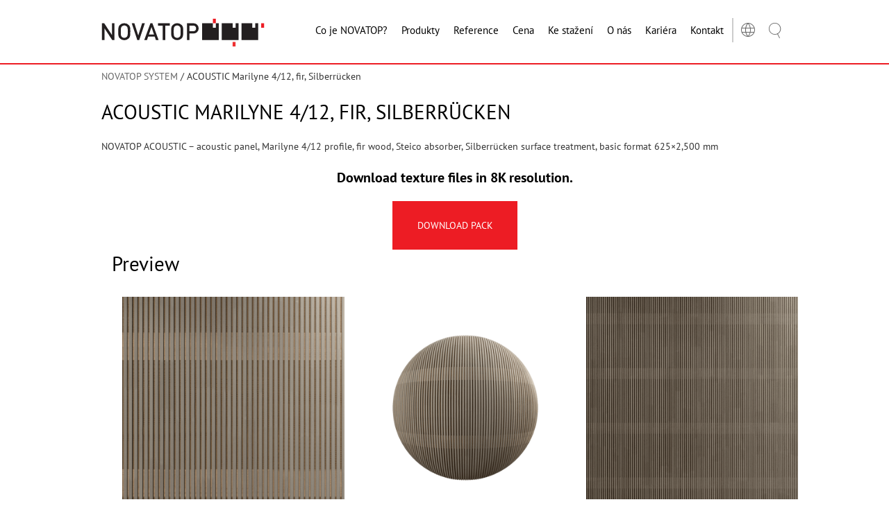

--- FILE ---
content_type: text/html; charset=UTF-8
request_url: https://novatop-system.cz/texture/acoustic-marilyne-4-12-fir-silberrucken/
body_size: 28364
content:
<!doctype html>
<!--[if lte IE 8]> <html class="no-js old-ie" lang="en"> <![endif]-->
<!--[if gt IE 8]><!-->
<html class="no-js" lang="cs-CZ" prefix="og: https://ogp.me/ns#">
<!--<![endif]-->

<head>
			<!-- Cookiebot .CZ -->
		<!-- <script type="text/javascript" id="Cookiebot" src="https://consent.cookiebot.com/uc.js" data-cbid="c21fcca3-7426-4df1-b25b-36339cb429f1" data-blockingmode="auto" type="text/javascript"></script> -->
		<!-- Google Tag Manager -->
		<script data-category="statistics">(function (w, d, s, l, i) {
				w[l] = w[l] || []; w[l].push({
					'gtm.start':
						new Date().getTime(), event: 'gtm.js'
				}); var f = d.getElementsByTagName(s)[0],
					j = d.createElement(s), dl = l != 'dataLayer' ? '&l=' + l : ''; j.async = true; j.src =
						'https://www.googletagmanager.com/gtm.js?id=' + i + dl; f.parentNode.insertBefore(j, f);
			})(window, document, 'script', 'dataLayer', 'GTM-M94H5FM');</script>
		<!-- End Google Tag Manager -->

		<!-- Google Tag Manager (noscript) -->
		<noscript><iframe src="https://www.googletagmanager.com/ns.html?id=GTM-M94H5FM" height="0" width="0"
				style="display:none;visibility:hidden"></iframe></noscript>
		<!-- End Google Tag Manager (noscript) -->
		<meta name="facebook-domain-verification" content="96bu9rj9sh15eajen86wzbi24ma0vk" />


	
	<meta charset="utf-8">
	<meta http-equiv="X-UA-Compatible" content="IE=edge">
	<meta name="viewport" content="width=device-width, initial-scale=1">

	
	<link rel="apple-touch-icon" sizes="180x180" href="/apple-touch-icon.png">
	<link rel="icon" type="image/png" sizes="32x32" href="/favicon-32x32.png">
	<link rel="icon" type="image/png" sizes="16x16" href="/favicon-16x16.png">
	<link rel="manifest" href="/site.webmanifest">
	<link rel="mask-icon" href="/safari-pinned-tab.svg" color="#5bbad5">
	<meta name="msapplication-TileColor" content="#ffffff">
	<meta name="theme-color" content="#ffffff">

	<meta name="dlm-version" content="5.1.6">
<!-- Optimalizace pro vyhledávače podle Rank Math PRO - https://rankmath.com/ -->
<title>ACOUSTIC Marilyne 4/12, fir, Silberrücken</title>
<link data-rocket-preload as="style" data-wpr-hosted-gf-parameters="family=PT%20Sans%3A200%2C400%2C700&subset=latin-ext&display=swap" href="https://novatop-system.cz/wp-content/cache/fonts/1/google-fonts/css/3/5/4/e8957e68b536c7c4a63f8e6270f91.css" rel="preload">
<link data-wpr-hosted-gf-parameters="family=PT%20Sans%3A200%2C400%2C700&subset=latin-ext&display=swap" href="https://novatop-system.cz/wp-content/cache/fonts/1/google-fonts/css/3/5/4/e8957e68b536c7c4a63f8e6270f91.css" media="print" onload="this.media=&#039;all&#039;" rel="stylesheet">
<noscript data-wpr-hosted-gf-parameters=""><link rel="stylesheet" href="https://fonts.googleapis.com/css?family=PT%20Sans%3A200%2C400%2C700&#038;subset=latin-ext&#038;display=swap"></noscript>
<meta name="description" content="NOVATOP ACOUSTIC – acoustic panel, Marilyne 4/12 profile, fir wood, Steico absorber, Silberrücken surface treatment, basic format 625x2,500 mm"/>
<meta name="robots" content="follow, index, max-snippet:-1, max-video-preview:-1, max-image-preview:large"/>
<link rel="canonical" href="https://novatop-system.cz/texture/acoustic-marilyne-4-12-fir-silberrucken/" />
<meta property="og:locale" content="cs_CZ" />
<meta property="og:type" content="article" />
<meta property="og:title" content="ACOUSTIC Marilyne 4/12, fir, Silberrücken" />
<meta property="og:description" content="NOVATOP ACOUSTIC – acoustic panel, Marilyne 4/12 profile, fir wood, Steico absorber, Silberrücken surface treatment, basic format 625x2,500 mm" />
<meta property="og:url" content="https://novatop-system.cz/texture/acoustic-marilyne-4-12-fir-silberrucken/" />
<meta property="og:site_name" content="Novatop" />
<meta property="article:publisher" content="https://www.facebook.com/novatopcz/" />
<meta property="og:updated_time" content="2021-10-21T02:11:04+02:00" />
<meta name="twitter:card" content="summary_large_image" />
<meta name="twitter:title" content="ACOUSTIC Marilyne 4/12, fir, Silberrücken" />
<meta name="twitter:description" content="NOVATOP ACOUSTIC – acoustic panel, Marilyne 4/12 profile, fir wood, Steico absorber, Silberrücken surface treatment, basic format 625x2,500 mm" />
<script type="application/ld+json" class="rank-math-schema-pro">{"@context":"https://schema.org","@graph":[{"@type":"BreadcrumbList","@id":"https://novatop-system.cz/texture/acoustic-marilyne-4-12-fir-silberrucken/#breadcrumb","itemListElement":[{"@type":"ListItem","position":"1","item":{"@id":"https://novatop-system.cz","name":"NOVATOP SYSTEM"}},{"@type":"ListItem","position":"2","item":{"@id":"https://novatop-system.cz/texture/acoustic-marilyne-4-12-fir-silberrucken/","name":"ACOUSTIC Marilyne 4/12, fir, Silberr\u00fccken"}}]}]}</script>
<!-- /Rank Math WordPress SEO plugin -->

<link rel='dns-prefetch' href='//ajax.googleapis.com' />
<link rel='dns-prefetch' href='//fonts.googleapis.com' />
<link href='https://fonts.gstatic.com' crossorigin rel='preconnect' />
<link rel="alternate" title="oEmbed (JSON)" type="application/json+oembed" href="https://novatop-system.cz/wp-json/oembed/1.0/embed?url=https%3A%2F%2Fnovatop-system.cz%2Ftexture%2Facoustic-marilyne-4-12-fir-silberrucken%2F" />
<link rel="alternate" title="oEmbed (XML)" type="text/xml+oembed" href="https://novatop-system.cz/wp-json/oembed/1.0/embed?url=https%3A%2F%2Fnovatop-system.cz%2Ftexture%2Facoustic-marilyne-4-12-fir-silberrucken%2F&#038;format=xml" />
<style id='wp-img-auto-sizes-contain-inline-css' type='text/css'>
img:is([sizes=auto i],[sizes^="auto," i]){contain-intrinsic-size:3000px 1500px}
/*# sourceURL=wp-img-auto-sizes-contain-inline-css */
</style>
<link rel='stylesheet' id='wp-block-library-css' href='https://novatop-system.cz/wp-includes/css/dist/block-library/style.min.css?ver=8c0bd052f2a28544894b8f7b5dc8115f' type='text/css' media='all' />
<style id='global-styles-inline-css' type='text/css'>
:root{--wp--preset--aspect-ratio--square: 1;--wp--preset--aspect-ratio--4-3: 4/3;--wp--preset--aspect-ratio--3-4: 3/4;--wp--preset--aspect-ratio--3-2: 3/2;--wp--preset--aspect-ratio--2-3: 2/3;--wp--preset--aspect-ratio--16-9: 16/9;--wp--preset--aspect-ratio--9-16: 9/16;--wp--preset--color--black: #000000;--wp--preset--color--cyan-bluish-gray: #abb8c3;--wp--preset--color--white: #ffffff;--wp--preset--color--pale-pink: #f78da7;--wp--preset--color--vivid-red: #cf2e2e;--wp--preset--color--luminous-vivid-orange: #ff6900;--wp--preset--color--luminous-vivid-amber: #fcb900;--wp--preset--color--light-green-cyan: #7bdcb5;--wp--preset--color--vivid-green-cyan: #00d084;--wp--preset--color--pale-cyan-blue: #8ed1fc;--wp--preset--color--vivid-cyan-blue: #0693e3;--wp--preset--color--vivid-purple: #9b51e0;--wp--preset--gradient--vivid-cyan-blue-to-vivid-purple: linear-gradient(135deg,rgb(6,147,227) 0%,rgb(155,81,224) 100%);--wp--preset--gradient--light-green-cyan-to-vivid-green-cyan: linear-gradient(135deg,rgb(122,220,180) 0%,rgb(0,208,130) 100%);--wp--preset--gradient--luminous-vivid-amber-to-luminous-vivid-orange: linear-gradient(135deg,rgb(252,185,0) 0%,rgb(255,105,0) 100%);--wp--preset--gradient--luminous-vivid-orange-to-vivid-red: linear-gradient(135deg,rgb(255,105,0) 0%,rgb(207,46,46) 100%);--wp--preset--gradient--very-light-gray-to-cyan-bluish-gray: linear-gradient(135deg,rgb(238,238,238) 0%,rgb(169,184,195) 100%);--wp--preset--gradient--cool-to-warm-spectrum: linear-gradient(135deg,rgb(74,234,220) 0%,rgb(151,120,209) 20%,rgb(207,42,186) 40%,rgb(238,44,130) 60%,rgb(251,105,98) 80%,rgb(254,248,76) 100%);--wp--preset--gradient--blush-light-purple: linear-gradient(135deg,rgb(255,206,236) 0%,rgb(152,150,240) 100%);--wp--preset--gradient--blush-bordeaux: linear-gradient(135deg,rgb(254,205,165) 0%,rgb(254,45,45) 50%,rgb(107,0,62) 100%);--wp--preset--gradient--luminous-dusk: linear-gradient(135deg,rgb(255,203,112) 0%,rgb(199,81,192) 50%,rgb(65,88,208) 100%);--wp--preset--gradient--pale-ocean: linear-gradient(135deg,rgb(255,245,203) 0%,rgb(182,227,212) 50%,rgb(51,167,181) 100%);--wp--preset--gradient--electric-grass: linear-gradient(135deg,rgb(202,248,128) 0%,rgb(113,206,126) 100%);--wp--preset--gradient--midnight: linear-gradient(135deg,rgb(2,3,129) 0%,rgb(40,116,252) 100%);--wp--preset--font-size--small: 13px;--wp--preset--font-size--medium: 20px;--wp--preset--font-size--large: 36px;--wp--preset--font-size--x-large: 42px;--wp--preset--spacing--20: 0.44rem;--wp--preset--spacing--30: 0.67rem;--wp--preset--spacing--40: 1rem;--wp--preset--spacing--50: 1.5rem;--wp--preset--spacing--60: 2.25rem;--wp--preset--spacing--70: 3.38rem;--wp--preset--spacing--80: 5.06rem;--wp--preset--shadow--natural: 6px 6px 9px rgba(0, 0, 0, 0.2);--wp--preset--shadow--deep: 12px 12px 50px rgba(0, 0, 0, 0.4);--wp--preset--shadow--sharp: 6px 6px 0px rgba(0, 0, 0, 0.2);--wp--preset--shadow--outlined: 6px 6px 0px -3px rgb(255, 255, 255), 6px 6px rgb(0, 0, 0);--wp--preset--shadow--crisp: 6px 6px 0px rgb(0, 0, 0);}:where(.is-layout-flex){gap: 0.5em;}:where(.is-layout-grid){gap: 0.5em;}body .is-layout-flex{display: flex;}.is-layout-flex{flex-wrap: wrap;align-items: center;}.is-layout-flex > :is(*, div){margin: 0;}body .is-layout-grid{display: grid;}.is-layout-grid > :is(*, div){margin: 0;}:where(.wp-block-columns.is-layout-flex){gap: 2em;}:where(.wp-block-columns.is-layout-grid){gap: 2em;}:where(.wp-block-post-template.is-layout-flex){gap: 1.25em;}:where(.wp-block-post-template.is-layout-grid){gap: 1.25em;}.has-black-color{color: var(--wp--preset--color--black) !important;}.has-cyan-bluish-gray-color{color: var(--wp--preset--color--cyan-bluish-gray) !important;}.has-white-color{color: var(--wp--preset--color--white) !important;}.has-pale-pink-color{color: var(--wp--preset--color--pale-pink) !important;}.has-vivid-red-color{color: var(--wp--preset--color--vivid-red) !important;}.has-luminous-vivid-orange-color{color: var(--wp--preset--color--luminous-vivid-orange) !important;}.has-luminous-vivid-amber-color{color: var(--wp--preset--color--luminous-vivid-amber) !important;}.has-light-green-cyan-color{color: var(--wp--preset--color--light-green-cyan) !important;}.has-vivid-green-cyan-color{color: var(--wp--preset--color--vivid-green-cyan) !important;}.has-pale-cyan-blue-color{color: var(--wp--preset--color--pale-cyan-blue) !important;}.has-vivid-cyan-blue-color{color: var(--wp--preset--color--vivid-cyan-blue) !important;}.has-vivid-purple-color{color: var(--wp--preset--color--vivid-purple) !important;}.has-black-background-color{background-color: var(--wp--preset--color--black) !important;}.has-cyan-bluish-gray-background-color{background-color: var(--wp--preset--color--cyan-bluish-gray) !important;}.has-white-background-color{background-color: var(--wp--preset--color--white) !important;}.has-pale-pink-background-color{background-color: var(--wp--preset--color--pale-pink) !important;}.has-vivid-red-background-color{background-color: var(--wp--preset--color--vivid-red) !important;}.has-luminous-vivid-orange-background-color{background-color: var(--wp--preset--color--luminous-vivid-orange) !important;}.has-luminous-vivid-amber-background-color{background-color: var(--wp--preset--color--luminous-vivid-amber) !important;}.has-light-green-cyan-background-color{background-color: var(--wp--preset--color--light-green-cyan) !important;}.has-vivid-green-cyan-background-color{background-color: var(--wp--preset--color--vivid-green-cyan) !important;}.has-pale-cyan-blue-background-color{background-color: var(--wp--preset--color--pale-cyan-blue) !important;}.has-vivid-cyan-blue-background-color{background-color: var(--wp--preset--color--vivid-cyan-blue) !important;}.has-vivid-purple-background-color{background-color: var(--wp--preset--color--vivid-purple) !important;}.has-black-border-color{border-color: var(--wp--preset--color--black) !important;}.has-cyan-bluish-gray-border-color{border-color: var(--wp--preset--color--cyan-bluish-gray) !important;}.has-white-border-color{border-color: var(--wp--preset--color--white) !important;}.has-pale-pink-border-color{border-color: var(--wp--preset--color--pale-pink) !important;}.has-vivid-red-border-color{border-color: var(--wp--preset--color--vivid-red) !important;}.has-luminous-vivid-orange-border-color{border-color: var(--wp--preset--color--luminous-vivid-orange) !important;}.has-luminous-vivid-amber-border-color{border-color: var(--wp--preset--color--luminous-vivid-amber) !important;}.has-light-green-cyan-border-color{border-color: var(--wp--preset--color--light-green-cyan) !important;}.has-vivid-green-cyan-border-color{border-color: var(--wp--preset--color--vivid-green-cyan) !important;}.has-pale-cyan-blue-border-color{border-color: var(--wp--preset--color--pale-cyan-blue) !important;}.has-vivid-cyan-blue-border-color{border-color: var(--wp--preset--color--vivid-cyan-blue) !important;}.has-vivid-purple-border-color{border-color: var(--wp--preset--color--vivid-purple) !important;}.has-vivid-cyan-blue-to-vivid-purple-gradient-background{background: var(--wp--preset--gradient--vivid-cyan-blue-to-vivid-purple) !important;}.has-light-green-cyan-to-vivid-green-cyan-gradient-background{background: var(--wp--preset--gradient--light-green-cyan-to-vivid-green-cyan) !important;}.has-luminous-vivid-amber-to-luminous-vivid-orange-gradient-background{background: var(--wp--preset--gradient--luminous-vivid-amber-to-luminous-vivid-orange) !important;}.has-luminous-vivid-orange-to-vivid-red-gradient-background{background: var(--wp--preset--gradient--luminous-vivid-orange-to-vivid-red) !important;}.has-very-light-gray-to-cyan-bluish-gray-gradient-background{background: var(--wp--preset--gradient--very-light-gray-to-cyan-bluish-gray) !important;}.has-cool-to-warm-spectrum-gradient-background{background: var(--wp--preset--gradient--cool-to-warm-spectrum) !important;}.has-blush-light-purple-gradient-background{background: var(--wp--preset--gradient--blush-light-purple) !important;}.has-blush-bordeaux-gradient-background{background: var(--wp--preset--gradient--blush-bordeaux) !important;}.has-luminous-dusk-gradient-background{background: var(--wp--preset--gradient--luminous-dusk) !important;}.has-pale-ocean-gradient-background{background: var(--wp--preset--gradient--pale-ocean) !important;}.has-electric-grass-gradient-background{background: var(--wp--preset--gradient--electric-grass) !important;}.has-midnight-gradient-background{background: var(--wp--preset--gradient--midnight) !important;}.has-small-font-size{font-size: var(--wp--preset--font-size--small) !important;}.has-medium-font-size{font-size: var(--wp--preset--font-size--medium) !important;}.has-large-font-size{font-size: var(--wp--preset--font-size--large) !important;}.has-x-large-font-size{font-size: var(--wp--preset--font-size--x-large) !important;}
/*# sourceURL=global-styles-inline-css */
</style>

<style id='classic-theme-styles-inline-css' type='text/css'>
/*! This file is auto-generated */
.wp-block-button__link{color:#fff;background-color:#32373c;border-radius:9999px;box-shadow:none;text-decoration:none;padding:calc(.667em + 2px) calc(1.333em + 2px);font-size:1.125em}.wp-block-file__button{background:#32373c;color:#fff;text-decoration:none}
/*# sourceURL=/wp-includes/css/classic-themes.min.css */
</style>
<link rel='stylesheet' id='foobox-free-min-css' href='https://novatop-system.cz/wp-content/plugins/foobox-image-lightbox/free/css/foobox.free.min.css?ver=2.7.35' type='text/css' media='all' />
<link data-minify="1" rel='stylesheet' id='simple-youtube-responsive-css' href='https://novatop-system.cz/wp-content/cache/min/1/wp-content/plugins/simple-youtube-responsive/css/yt-responsive.css?ver=1767687770' type='text/css' media='all' />
<link data-minify="1" rel='stylesheet' id='contact-form-7-css' href='https://novatop-system.cz/wp-content/cache/min/1/wp-content/plugins/contact-form-7/includes/css/styles.css?ver=1767687770' type='text/css' media='all' />
<link data-minify="1" rel='stylesheet' id='wpcf7-redirect-script-frontend-css' href='https://novatop-system.cz/wp-content/cache/min/1/wp-content/plugins/wpcf7-redirect/build/assets/frontend-script.css?ver=1767687770' type='text/css' media='all' />
<link rel='stylesheet' id='cmplz-general-css' href='https://novatop-system.cz/wp-content/plugins/complianz-gdpr-premium/assets/css/cookieblocker.min.css?ver=1767686846' type='text/css' media='all' />

<link data-minify="1" rel='stylesheet' id='novatop-css' href='https://novatop-system.cz/wp-content/cache/background-css/1/novatop-system.cz/wp-content/cache/min/1/wp-content/themes/novatop/css/style.css?ver=1767687770&wpr_t=1768905920' type='text/css' media='all' />
<style id='rocket-lazyload-inline-css' type='text/css'>
.rll-youtube-player{position:relative;padding-bottom:56.23%;height:0;overflow:hidden;max-width:100%;}.rll-youtube-player:focus-within{outline: 2px solid currentColor;outline-offset: 5px;}.rll-youtube-player iframe{position:absolute;top:0;left:0;width:100%;height:100%;z-index:100;background:0 0}.rll-youtube-player img{bottom:0;display:block;left:0;margin:auto;max-width:100%;width:100%;position:absolute;right:0;top:0;border:none;height:auto;-webkit-transition:.4s all;-moz-transition:.4s all;transition:.4s all}.rll-youtube-player img:hover{-webkit-filter:brightness(75%)}.rll-youtube-player .play{height:100%;width:100%;left:0;top:0;position:absolute;background:var(--wpr-bg-effe8999-1735-4b45-bb0b-da6e3dfc721c) no-repeat center;background-color: transparent !important;cursor:pointer;border:none;}
/*# sourceURL=rocket-lazyload-inline-css */
</style>
<script type="text/javascript" id="wpml-cookie-js-extra">
/* <![CDATA[ */
var wpml_cookies = {"wp-wpml_current_language":{"value":"cs","expires":1,"path":"/"}};
var wpml_cookies = {"wp-wpml_current_language":{"value":"cs","expires":1,"path":"/"}};
//# sourceURL=wpml-cookie-js-extra
/* ]]> */
</script>
<script data-minify="1" type="text/javascript" src="https://novatop-system.cz/wp-content/cache/min/1/wp-content/plugins/sitepress-multilingual-cms/res/js/cookies/language-cookie.js?ver=1767687770" id="wpml-cookie-js" defer="defer" data-wp-strategy="defer"></script>
<script type="text/javascript" id="sfpp-fb-root-js-extra">
/* <![CDATA[ */
var sfpp_script_vars = {"language":"cs_CZ","appId":"297186066963865"};
//# sourceURL=sfpp-fb-root-js-extra
/* ]]> */
</script>
<script data-minify="1" type="text/javascript" async="async" src="https://novatop-system.cz/wp-content/cache/min/1/wp-content/plugins/simple-facebook-twitter-widget/js/simple-facebook-page-root.js?ver=1767687770" id="sfpp-fb-root-js"></script>
<script type="text/javascript" src="https://novatop-system.cz/wp-includes/js/jquery/jquery.min.js?ver=3.7.1" id="jquery-core-js"></script>
<script type="text/javascript" src="https://novatop-system.cz/wp-includes/js/jquery/jquery-migrate.min.js?ver=3.4.1" id="jquery-migrate-js"></script>
<script data-minify="1" type="text/javascript" src="https://novatop-system.cz/wp-content/cache/min/1/ajax/libs/jquery/3.4.1/jquery.min.js?ver=1767687770" id="ajax-novatop-script-js"></script>
<script type="text/javascript" id="foobox-free-min-js-before">
/* <![CDATA[ */
/* Run FooBox FREE (v2.7.35) */
var FOOBOX = window.FOOBOX = {
	ready: true,
	disableOthers: true,
	o: {wordpress: { enabled: true }, countMessage:'položka %index z %total', captions: { dataTitle: ["captionTitle","title"], dataDesc: ["captionDesc","description"] }, rel: '', excludes:'.fbx-link,.nofoobox,.nolightbox,a[href*="pinterest.com/pin/create/button/"]', affiliate : { enabled: false }, error: "Položku se nepodařilo načíst"},
	selectors: [
		".gallery", ".wp-block-gallery", ".wp-caption", ".wp-block-image", "a:has(img[class*=wp-image-])", ".foobox"
	],
	pre: function( $ ){
		// Custom JavaScript (Pre)
		
	},
	post: function( $ ){
		// Custom JavaScript (Post)
		
		// Custom Captions Code
		
	},
	custom: function( $ ){
		// Custom Extra JS
		
	}
};
//# sourceURL=foobox-free-min-js-before
/* ]]> */
</script>
<script type="text/javascript" src="https://novatop-system.cz/wp-content/plugins/foobox-image-lightbox/free/js/foobox.free.min.js?ver=2.7.35" id="foobox-free-min-js" data-rocket-defer defer></script>
<script type="text/javascript" id="wpml-xdomain-data-js-extra">
/* <![CDATA[ */
var wpml_xdomain_data = {"css_selector":"wpml-ls-item","ajax_url":"https://novatop-system.cz/wp-admin/admin-ajax.php","current_lang":"cs","_nonce":"3dd4468cf9"};
//# sourceURL=wpml-xdomain-data-js-extra
/* ]]> */
</script>
<script data-minify="1" type="text/javascript" src="https://novatop-system.cz/wp-content/cache/min/1/wp-content/plugins/sitepress-multilingual-cms/res/js/xdomain-data.js?ver=1767687770" id="wpml-xdomain-data-js" defer="defer" data-wp-strategy="defer"></script>
<link rel="https://api.w.org/" href="https://novatop-system.cz/wp-json/" /><meta name="generator" content="WPML ver:4.6.12 stt:64,9,1,4,3,27,41;" />
			<style>.cmplz-hidden {
					display: none !important;
				}</style><style type="text/css">#wpadminbar, #wpadminbar .menupop .ab-sub-wrapper, .ab-sub-secondary, #wpadminbar .quicklinks .menupop ul.ab-sub-secondary,#wpadminbar .quicklinks .menupop ul.ab-sub-secondary .ab-submenu {background:#ffffff}#wpadminbar a.ab-item, #wpadminbar>#wp-toolbar span.ab-label, #wpadminbar>#wp-toolbar span.noticon, #wpadminbar .ab-icon:before,#wpadminbar .ab-item:before {color:#006d77}#wpadminbar .quicklinks .menupop ul li a, #wpadminbar .quicklinks .menupop ul li a strong, #wpadminbar .quicklinks .menupop.hover ul li a,#wpadminbar.nojs .quicklinks .menupop:hover ul li a {color:#006d77; font-size:13px !important }#wpadminbar .ab-top-menu>li.hover>.ab-item,#wpadminbar.nojq .quicklinks .ab-top-menu>li>.ab-item:focus,#wpadminbar:not(.mobile) .ab-top-menu>li:hover>.ab-item,#wpadminbar:not(.mobile) .ab-top-menu>li>.ab-item:focus{background:#f4f4f4; color:#034147}#wpadminbar:not(.mobile)>#wp-toolbar a:focus span.ab-label,#wpadminbar:not(.mobile)>#wp-toolbar li:hover span.ab-label,#wpadminbar>#wp-toolbar li.hover span.ab-label, #wpadminbar.mobile .quicklinks .hover .ab-icon:before,#wpadminbar.mobile .quicklinks .hover .ab-item:before, #wpadminbar .quicklinks .menupop .ab-sub-secondary>li .ab-item:focus a,#wpadminbar .quicklinks .menupop .ab-sub-secondary>li>a:hover {color:#034147}#wpadminbar .quicklinks .ab-sub-wrapper .menupop.hover>a,#wpadminbar .quicklinks .menupop ul li a:focus,#wpadminbar .quicklinks .menupop ul li a:focus strong,#wpadminbar .quicklinks .menupop ul li a:hover,#wpadminbar .quicklinks .menupop ul li a:hover strong,#wpadminbar .quicklinks .menupop.hover ul li a:focus,#wpadminbar .quicklinks .menupop.hover ul li a:hover,#wpadminbar li #adminbarsearch.adminbar-focused:before,#wpadminbar li .ab-item:focus:before,#wpadminbar li a:focus .ab-icon:before,#wpadminbar li.hover .ab-icon:before,#wpadminbar li.hover .ab-item:before,#wpadminbar li:hover #adminbarsearch:before,#wpadminbar li:hover .ab-icon:before,#wpadminbar li:hover .ab-item:before,#wpadminbar.nojs .quicklinks .menupop:hover ul li a:focus,#wpadminbar.nojs .quicklinks .menupop:hover ul li a:hover, #wpadminbar .quicklinks .ab-sub-wrapper .menupop.hover>a .blavatar,#wpadminbar .quicklinks li a:focus .blavatar,#wpadminbar .quicklinks li a:hover .blavatar{color:#034147}#wpadminbar .menupop .ab-sub-wrapper, #wpadminbar .shortlink-input {background:#f4f4f4}#wpadminbar .ab-submenu .ab-item, #wpadminbar .quicklinks .menupop ul.ab-submenu li a,#wpadminbar .quicklinks .menupop ul.ab-submenu li a.ab-item {color:#006d77}#wpadminbar .ab-submenu .ab-item:hover, #wpadminbar .quicklinks .menupop ul.ab-submenu li a:hover,#wpadminbar .quicklinks .menupop ul.ab-submenu li a.ab-item:hover {color:#034147}.quicklinks li.wpshapere_site_title a{ outline:none; border:none;}.quicklinks li.wpshapere_site_title {width:180px !important;}.quicklinks li.wpshapere_site_title a{outline:none; border:none;}.quicklinks li.wpshapere_site_title a, .quicklinks li.wpshapere_site_title a:hover, .quicklinks li.wpshapere_site_title a:focus {background:var(--wpr-bg-d6dd9818-e921-4933-9a2e-de8f392bfce9) center 1px no-repeat !important; text-indent:-9999px !important; width:auto;background-size:contain!important;}</style><noscript><style id="rocket-lazyload-nojs-css">.rll-youtube-player, [data-lazy-src]{display:none !important;}</style></noscript>
	<script>
		document.documentElement.className = document.documentElement.className.replace("no-js", "js");
	</script>
	<script src="https://cdn.jsdelivr.net/npm/@alpinejs/collapse@3.x.x/dist/cdn.min.js"></script>
	<script src="https://cdn.jsdelivr.net/npm/alpinejs@3.x.x/dist/cdn.min.js"></script>

<style id="wpr-lazyload-bg-container"></style><style id="wpr-lazyload-bg-exclusion"></style>
<noscript>
<style id="wpr-lazyload-bg-nostyle">body{--wpr-bg-a4d072dc-785b-440a-9215-010b9020c616: url('https://novatop-system.cz/wp-content/themes/novatop/images/bg_wood_basic.png');}.square__box:before,.square__box:after{--wpr-bg-6972fc3b-c3d3-41a1-8cb8-1e94c2803382: url('https://novatop-system.cz/wp-content/themes/novatop/images/square-bg.png');}.item__inner--left:before{--wpr-bg-da953a44-f59e-4173-a3cd-f83b46bff75b: url('https://novatop-system.cz/wp-content/themes/novatop/images/bg-right.png');}.item__inner--right:before{--wpr-bg-0a7993d2-e6d1-40d8-83f2-3cb56f06a113: url('https://novatop-system.cz/wp-content/themes/novatop/images/bg-right.png');}.imagebanner__bg:before,.imagebanner__bg:after{--wpr-bg-460af989-fee7-474d-8709-97e4aba90b39: url('https://novatop-system.cz/wp-content/themes/novatop/images/square-bg.png');}.gallery__bg:before,.gallery__bg:after{--wpr-bg-3e64e2f4-8555-4992-a4e0-ad7558b98ffb: url('https://novatop-system.cz/wp-content/themes/novatop/images/square-bg.png');}.gallery__bg:before{--wpr-bg-60e06328-08a1-416e-aa20-c3df263f8b72: url('https://novatop-system.cz/wp-content/themes/novatop/images/gallery-right.png');}.gallery__bg:after{--wpr-bg-54590bb7-f994-4591-9a84-9af36050a7c6: url('https://novatop-system.cz/wp-content/themes/novatop/images/gallery-left.png');}.small-peel:before,.small-peel:after{--wpr-bg-2396399a-09f2-4242-bb38-9b27c63a0229: url('https://novatop-system.cz/wp-content/themes/novatop/images/square-bg.png');}.small-peel:before{--wpr-bg-c69b0ca8-c9de-45b9-810a-8d1876dc9087: url('https://novatop-system.cz/wp-content/themes/novatop/images/gallery-right.png');}.small-peel:after{--wpr-bg-66f2be86-f7d6-4fba-926b-83f60f918f79: url('https://novatop-system.cz/wp-content/themes/novatop/images/gallery-left.png');}.button--back::before{--wpr-bg-67e8f0ac-975b-4485-9b7b-528c11c8ad1e: url('https://novatop-system.cz/wp-content/uploads/ikona-zpet.svg');}.caption-architekt::before{--wpr-bg-6ca51b8f-debe-4ac0-a983-ceee42bd7ea9: url('https://novatop-system.cz/wp-content/themes/novatop/images/icon-architekt.png');}.caption-firma::before{--wpr-bg-5bc57dd6-d328-48e9-99b0-97eec8b7eadf: url('https://novatop-system.cz/wp-content/themes/novatop/images/icon-firma.png');}.caption-zeme::before{--wpr-bg-0712c352-8e01-43ef-b84a-ed9c5abc27ed: url('https://novatop-system.cz/wp-content/themes/novatop/images/icon-zeme.png');}.article__img__view{--wpr-bg-77587ce9-0f06-43be-976b-21068093176d: url('https://novatop-system.cz/wp-content/themes/novatop/images/icon-link.png');}.article__img__zoom{--wpr-bg-c7db374f-682c-4712-86fb-b4a9b26fb371: url('https://novatop-system.cz/wp-content/themes/novatop/images/icon-zoom.png');}.rll-youtube-player .play{--wpr-bg-effe8999-1735-4b45-bb0b-da6e3dfc721c: url('https://novatop-system.cz/wp-content/plugins/wp-rocket/assets/img/youtube.png');}.quicklinks li.wpshapere_site_title a, .quicklinks li.wpshapere_site_title a:hover, .quicklinks li.wpshapere_site_title a:focus{--wpr-bg-d6dd9818-e921-4933-9a2e-de8f392bfce9: url('https://novatop-system.cz/wp-content/uploads/logo-novatop-agrop.jpg');}</style>
</noscript>
<script type="application/javascript">const rocket_pairs = [{"selector":"body","style":"body{--wpr-bg-a4d072dc-785b-440a-9215-010b9020c616: url('https:\/\/novatop-system.cz\/wp-content\/themes\/novatop\/images\/bg_wood_basic.png');}","hash":"a4d072dc-785b-440a-9215-010b9020c616","url":"https:\/\/novatop-system.cz\/wp-content\/themes\/novatop\/images\/bg_wood_basic.png"},{"selector":".square__box","style":".square__box:before,.square__box:after{--wpr-bg-6972fc3b-c3d3-41a1-8cb8-1e94c2803382: url('https:\/\/novatop-system.cz\/wp-content\/themes\/novatop\/images\/square-bg.png');}","hash":"6972fc3b-c3d3-41a1-8cb8-1e94c2803382","url":"https:\/\/novatop-system.cz\/wp-content\/themes\/novatop\/images\/square-bg.png"},{"selector":".item__inner--left","style":".item__inner--left:before{--wpr-bg-da953a44-f59e-4173-a3cd-f83b46bff75b: url('https:\/\/novatop-system.cz\/wp-content\/themes\/novatop\/images\/bg-right.png');}","hash":"da953a44-f59e-4173-a3cd-f83b46bff75b","url":"https:\/\/novatop-system.cz\/wp-content\/themes\/novatop\/images\/bg-right.png"},{"selector":".item__inner--right","style":".item__inner--right:before{--wpr-bg-0a7993d2-e6d1-40d8-83f2-3cb56f06a113: url('https:\/\/novatop-system.cz\/wp-content\/themes\/novatop\/images\/bg-right.png');}","hash":"0a7993d2-e6d1-40d8-83f2-3cb56f06a113","url":"https:\/\/novatop-system.cz\/wp-content\/themes\/novatop\/images\/bg-right.png"},{"selector":".imagebanner__bg","style":".imagebanner__bg:before,.imagebanner__bg:after{--wpr-bg-460af989-fee7-474d-8709-97e4aba90b39: url('https:\/\/novatop-system.cz\/wp-content\/themes\/novatop\/images\/square-bg.png');}","hash":"460af989-fee7-474d-8709-97e4aba90b39","url":"https:\/\/novatop-system.cz\/wp-content\/themes\/novatop\/images\/square-bg.png"},{"selector":".gallery__bg","style":".gallery__bg:before,.gallery__bg:after{--wpr-bg-3e64e2f4-8555-4992-a4e0-ad7558b98ffb: url('https:\/\/novatop-system.cz\/wp-content\/themes\/novatop\/images\/square-bg.png');}","hash":"3e64e2f4-8555-4992-a4e0-ad7558b98ffb","url":"https:\/\/novatop-system.cz\/wp-content\/themes\/novatop\/images\/square-bg.png"},{"selector":".gallery__bg","style":".gallery__bg:before{--wpr-bg-60e06328-08a1-416e-aa20-c3df263f8b72: url('https:\/\/novatop-system.cz\/wp-content\/themes\/novatop\/images\/gallery-right.png');}","hash":"60e06328-08a1-416e-aa20-c3df263f8b72","url":"https:\/\/novatop-system.cz\/wp-content\/themes\/novatop\/images\/gallery-right.png"},{"selector":".gallery__bg","style":".gallery__bg:after{--wpr-bg-54590bb7-f994-4591-9a84-9af36050a7c6: url('https:\/\/novatop-system.cz\/wp-content\/themes\/novatop\/images\/gallery-left.png');}","hash":"54590bb7-f994-4591-9a84-9af36050a7c6","url":"https:\/\/novatop-system.cz\/wp-content\/themes\/novatop\/images\/gallery-left.png"},{"selector":".small-peel","style":".small-peel:before,.small-peel:after{--wpr-bg-2396399a-09f2-4242-bb38-9b27c63a0229: url('https:\/\/novatop-system.cz\/wp-content\/themes\/novatop\/images\/square-bg.png');}","hash":"2396399a-09f2-4242-bb38-9b27c63a0229","url":"https:\/\/novatop-system.cz\/wp-content\/themes\/novatop\/images\/square-bg.png"},{"selector":".small-peel","style":".small-peel:before{--wpr-bg-c69b0ca8-c9de-45b9-810a-8d1876dc9087: url('https:\/\/novatop-system.cz\/wp-content\/themes\/novatop\/images\/gallery-right.png');}","hash":"c69b0ca8-c9de-45b9-810a-8d1876dc9087","url":"https:\/\/novatop-system.cz\/wp-content\/themes\/novatop\/images\/gallery-right.png"},{"selector":".small-peel","style":".small-peel:after{--wpr-bg-66f2be86-f7d6-4fba-926b-83f60f918f79: url('https:\/\/novatop-system.cz\/wp-content\/themes\/novatop\/images\/gallery-left.png');}","hash":"66f2be86-f7d6-4fba-926b-83f60f918f79","url":"https:\/\/novatop-system.cz\/wp-content\/themes\/novatop\/images\/gallery-left.png"},{"selector":".button--back","style":".button--back::before{--wpr-bg-67e8f0ac-975b-4485-9b7b-528c11c8ad1e: url('https:\/\/novatop-system.cz\/wp-content\/uploads\/ikona-zpet.svg');}","hash":"67e8f0ac-975b-4485-9b7b-528c11c8ad1e","url":"https:\/\/novatop-system.cz\/wp-content\/uploads\/ikona-zpet.svg"},{"selector":".caption-architekt","style":".caption-architekt::before{--wpr-bg-6ca51b8f-debe-4ac0-a983-ceee42bd7ea9: url('https:\/\/novatop-system.cz\/wp-content\/themes\/novatop\/images\/icon-architekt.png');}","hash":"6ca51b8f-debe-4ac0-a983-ceee42bd7ea9","url":"https:\/\/novatop-system.cz\/wp-content\/themes\/novatop\/images\/icon-architekt.png"},{"selector":".caption-firma","style":".caption-firma::before{--wpr-bg-5bc57dd6-d328-48e9-99b0-97eec8b7eadf: url('https:\/\/novatop-system.cz\/wp-content\/themes\/novatop\/images\/icon-firma.png');}","hash":"5bc57dd6-d328-48e9-99b0-97eec8b7eadf","url":"https:\/\/novatop-system.cz\/wp-content\/themes\/novatop\/images\/icon-firma.png"},{"selector":".caption-zeme","style":".caption-zeme::before{--wpr-bg-0712c352-8e01-43ef-b84a-ed9c5abc27ed: url('https:\/\/novatop-system.cz\/wp-content\/themes\/novatop\/images\/icon-zeme.png');}","hash":"0712c352-8e01-43ef-b84a-ed9c5abc27ed","url":"https:\/\/novatop-system.cz\/wp-content\/themes\/novatop\/images\/icon-zeme.png"},{"selector":".article__img__view","style":".article__img__view{--wpr-bg-77587ce9-0f06-43be-976b-21068093176d: url('https:\/\/novatop-system.cz\/wp-content\/themes\/novatop\/images\/icon-link.png');}","hash":"77587ce9-0f06-43be-976b-21068093176d","url":"https:\/\/novatop-system.cz\/wp-content\/themes\/novatop\/images\/icon-link.png"},{"selector":".article__img__zoom","style":".article__img__zoom{--wpr-bg-c7db374f-682c-4712-86fb-b4a9b26fb371: url('https:\/\/novatop-system.cz\/wp-content\/themes\/novatop\/images\/icon-zoom.png');}","hash":"c7db374f-682c-4712-86fb-b4a9b26fb371","url":"https:\/\/novatop-system.cz\/wp-content\/themes\/novatop\/images\/icon-zoom.png"},{"selector":".rll-youtube-player .play","style":".rll-youtube-player .play{--wpr-bg-effe8999-1735-4b45-bb0b-da6e3dfc721c: url('https:\/\/novatop-system.cz\/wp-content\/plugins\/wp-rocket\/assets\/img\/youtube.png');}","hash":"effe8999-1735-4b45-bb0b-da6e3dfc721c","url":"https:\/\/novatop-system.cz\/wp-content\/plugins\/wp-rocket\/assets\/img\/youtube.png"},{"selector":".quicklinks li.wpshapere_site_title a, .quicklinks li.wpshapere_site_title a","style":".quicklinks li.wpshapere_site_title a, .quicklinks li.wpshapere_site_title a:hover, .quicklinks li.wpshapere_site_title a:focus{--wpr-bg-d6dd9818-e921-4933-9a2e-de8f392bfce9: url('https:\/\/novatop-system.cz\/wp-content\/uploads\/logo-novatop-agrop.jpg');}","hash":"d6dd9818-e921-4933-9a2e-de8f392bfce9","url":"https:\/\/novatop-system.cz\/wp-content\/uploads\/logo-novatop-agrop.jpg"}]; const rocket_excluded_pairs = [];</script><meta name="generator" content="WP Rocket 3.20.2" data-wpr-features="wpr_lazyload_css_bg_img wpr_defer_js wpr_minify_js wpr_lazyload_images wpr_lazyload_iframes wpr_minify_css wpr_preload_links wpr_host_fonts_locally wpr_desktop" /></head>
<script data-minify="1" src="https://novatop-system.cz/wp-content/cache/min/1/ajax/libs/jquery/3.4.1/jquery.min.js?ver=1767687770"></script>

<body data-rsssl=1 data-cmplz=1 class="wp-singular texture-template-default single single-texture postid-12003 wp-theme-novatop metaslider-plugin">
	<div data-rocket-location-hash="3b18be2d980a6638521fecd5912713e4" class="slicknav js-slicknav"></div>

	<div data-rocket-location-hash="e0284dd7fa568caddc40871ec0d4cebc" class="header js-header">
		<div data-rocket-location-hash="70fac8c6f4c80c909c480874b2c38fea" class="header__wrapper">
			<div data-rocket-location-hash="a07ea42f7826adb30ee53f29399bc39c" class="container">

				<button class="hamburger hamburger--squeeze menu-toggle js-menu-toggle" type="button">
					<span class="hamburger-box">
						<span class="hamburger-inner"></span>
					</span>
				</button>

				<div class="logo">
					<a href="https://novatop-system.cz/">
						<svg xmlns="http://www.w3.org/2000/svg" width="50.97mm" height="8.73mm" viewBox="0 0 144.49 24.75">
    <g>
        <g>
            <g>
                <polygon points="11.22 19 11.22 4.09 8.96 4.09 8.96 14.56 2.07 4.09 0 4.09 0 19 2.26 19 2.26 8.51 9.15 19 11.22 19" fill="#231f20" fill-rule="evenodd"/>
                <path d="M23.87,17.54a5.38,5.38,0,0,1-3.93,1.59A5.36,5.36,0,0,1,16,17.54c-1.47-1.47-1.45-3.12-1.45-6s0-4.52,1.45-6A5.32,5.32,0,0,1,19.94,4a5.34,5.34,0,0,1,3.93,1.59c1.47,1.47,1.43,3.12,1.43,6s0,4.52-1.43,6M22.16,6.92a3.14,3.14,0,0,0-4.44,0c-.74.8-.88,1.63-.88,4.63s.14,3.83.88,4.63a3.14,3.14,0,0,0,4.44,0c.73-.8.88-1.64.88-4.63s-.15-3.83-.88-4.63" fill="#231f20" fill-rule="evenodd"/>
                <polygon points="38.2 4.09 35.81 4.09 32.38 14.94 28.94 4.09 26.59 4.09 31.5 19 33.25 19 38.2 4.09" fill="#231f20" fill-rule="evenodd"/>
                <path d="M48.08,19l-1-3H41.17l-1,3H37.73L43.2,4.09H45L50.49,19ZM44.16,7.46l-2.32,6.62h4.58Z" fill="#231f20" fill-rule="evenodd"/>
                <polygon points="60.49 6.13 60.49 4.09 50.02 4.09 50.02 6.13 54.13 6.13 54.13 19 56.39 19 56.39 6.13 60.49 6.13" fill="#231f20" fill-rule="evenodd"/>
                <path d="M71,17.54a5.65,5.65,0,0,1-7.86,0c-1.46-1.47-1.44-3.12-1.44-6s0-4.52,1.44-6a5.65,5.65,0,0,1,7.86,0c1.46,1.47,1.42,3.12,1.42,6s0,4.52-1.42,6M69.27,6.92a3.14,3.14,0,0,0-4.44,0c-.73.8-.88,1.63-.88,4.63s.15,3.83.88,4.63a3.14,3.14,0,0,0,4.44,0c.73-.8.88-1.64.88-4.63S70,7.72,69.27,6.92" fill="#231f20" fill-rule="evenodd"/>
                <path d="M81.41,13.14H78V19H75.76V4.09h5.65a4.44,4.44,0,0,1,4.78,4.53,4.44,4.44,0,0,1-4.78,4.52m-.12-7H78v5h3.27a2.38,2.38,0,0,0,2.64-2.47,2.4,2.4,0,0,0-2.64-2.5" fill="#231f20" fill-rule="evenodd"/>
                <polygon points="104.17 4.04 104.17 18.98 89.22 18.98 89.22 4.04 98.89 4.04 98.89 8.08 101.5 8.08 101.5 4.04 104.17 4.04" fill="#231f20" fill-rule="evenodd"/>
                <rect x="98.88" width="2.61" height="4.04" fill="#ed1c24"/>
                <polygon points="121.72 4.04 121.72 18.98 106.78 18.98 106.78 4.04 116.44 4.04 116.44 8.08 119.05 8.08 119.05 4.04 121.72 4.04" fill="#231f20" fill-rule="evenodd"/>
                <polygon points="139.28 4.04 139.28 18.98 124.33 18.98 124.33 4.04 134 4.04 134 8.08 136.6 8.08 136.6 4.04 139.28 4.04" fill="#231f20" fill-rule="evenodd"/>
                <rect x="141.88" y="4.04" width="2.61" height="4.04" fill="#ed1c24"/>
                <rect x="116.44" y="20.71" width="2.61" height="4.04" fill="#ee3132"/>
            </g>
        </g>
    </g>
</svg>					</a>
				</div>

				<div class="main-menu js-main-menu">
					<div class="menu-menu-1-container"><ul id="menu-menu-1" class="menu"><li id="menu-item-384" class="menu-item menu-item-type-post_type menu-item-object-page menu-item-384"><a href="https://novatop-system.cz/system-novatop/"><span class="">Co je NOVATOP?</span></a></li>
<li id="menu-item-285" class="menu-item menu-item-type-post_type menu-item-object-page menu-item-285"><a href="https://novatop-system.cz/produkty/"><span class="">Produkty</span></a></li>
<li id="menu-item-12628" class="menu-item menu-item-type-post_type menu-item-object-page menu-item-12628"><a href="https://novatop-system.cz/reference-novatop/"><span class="">Reference</span></a></li>
<li id="menu-item-383" class="menu-item menu-item-type-post_type menu-item-object-page menu-item-383"><a href="https://novatop-system.cz/cenik/"><span class="">Cena</span></a></li>
<li id="menu-item-251" class="menu-item menu-item-type-post_type menu-item-object-page menu-item-251"><a href="https://novatop-system.cz/ke-stazeni/"><span class="">Ke stažení</span></a></li>
<li id="menu-item-250" class="menu-item menu-item-type-post_type menu-item-object-page menu-item-250"><a href="https://novatop-system.cz/o-nas/"><span class="">O nás</span></a></li>
<li id="menu-item-24744" class="menu-item menu-item-type-post_type menu-item-object-page menu-item-24744"><a href="https://novatop-system.cz/kariera/"><span class="">Kariéra</span></a></li>
<li id="menu-item-249" class="menu-item menu-item-type-post_type menu-item-object-page menu-item-249"><a href="https://novatop-system.cz/kontakt/"><span class="">Kontakt</span></a></li>
<li id="menu-item-253" class="icon icon--languages js-modal-open menu-item menu-item-type-custom menu-item-object-custom menu-item-253"><a href="#modal-language"><span class=""><span class="icon-languages"></span></span></a></li>
<li id="menu-item-254" class="icon icon--search js-modal-open menu-item menu-item-type-custom menu-item-object-custom menu-item-254"><a href="#modal-search"><span class=""><span class="icon-search"></span></span></a></li>
</ul></div>
					<div class="menu__language js-language-menu">
												<ul>
							<li>
								<a class="js-toggle-language-menu" href=""><span class="icon-languages"></span></a>
								<ul>
																	</ul>
							</li>
						</ul>
					</div>
				</div>
			</div>
		</div>
	</div>    
        <div data-rocket-location-hash="0841f15ebf099eeaba6f2c7f735d0671" class="container">
            <nav class="rank-math-breadcrumb"><p id="breadcrumbs"><a href="https://novatop-system.cz">NOVATOP SYSTEM</a><span class="separator"> / </span><span class="last">ACOUSTIC Marilyne 4/12, fir, Silberrücken</span></p></nav>        </div>

        <div data-rocket-location-hash="c6211c2abbdc877b3cf0c0017ddce4fb" class="page">
            <div data-rocket-location-hash="ca23f7c07336b7cf8c7766d2ffffc9d9" class="container">
                <h1 class="page__title">ACOUSTIC Marilyne 4/12, fir, Silberrücken</h1>
                <p>NOVATOP ACOUSTIC – acoustic panel, Marilyne 4/12 profile, fir wood, Steico absorber, Silberrücken surface treatment, basic format 625&#215;2,500 mm</p>
            </div>

            
            <div data-rocket-location-hash="c610b12080b2da8fed90a0ffd3098602" class="page__content">
                <div data-rocket-location-hash="04b24f2a01e05ca636ff58e62299aa1e" class="container">
                    <div class="">

                            <div class="used-sortiment">
                                <div data-rocket-location-hash="86e7759ebf0c59d073be9e2ac56e107d" class="container">

                                                                              <h3 class="center"><strong>Download texture files in 8K resolution.</strong></h3><br/>
                                          <div class="buttons buttons--center">
                                          <a href="https://novatop-system.cz/wp-content/uploads/NOVATOP_0035_ACOUSTIC-MARILYNE-412-FIR-SILBERRUCKEN_Q02.zip" class="button button--sized button--red">Download pack</a>
                                          <br/></div>
                                      
                                    
                                    <h2>Preview</h2>

                                                                            <div class="gallery galerie"  data-aos="fade-up">
                                            <div class="container">
                                                <div class="">
                                                    <div class="gallery__items foobox">

                                                                                                                <div class="gallery__item">
                                                            <a rel="gallery" href="https://novatop-system.cz/wp-content/uploads/NOVATOP_0035_ACOUSTIC-MARILYNE-412-FIR-SILBERRUCKEN_Q02-DETAIL_3-1024x1024.png" class="gallery__link">
                                                                <span data-bg="https://novatop-system.cz/wp-content/uploads/NOVATOP_0035_ACOUSTIC-MARILYNE-412-FIR-SILBERRUCKEN_Q02-DETAIL_3-768x768.png" class="gallery__item__img rocket-lazyload" style=""></span>
                                                            </a>
                                                        </div>
                                                                                                                <div class="gallery__item">
                                                            <a rel="gallery" href="https://novatop-system.cz/wp-content/uploads/NOVATOP_0035_ACOUSTIC-MARILYNE-412-FIR-SILBERRUCKEN_Q02-SPHERE_1-1024x1024.png" class="gallery__link">
                                                                <span data-bg="https://novatop-system.cz/wp-content/uploads/NOVATOP_0035_ACOUSTIC-MARILYNE-412-FIR-SILBERRUCKEN_Q02-SPHERE_1-768x768.png" class="gallery__item__img rocket-lazyload" style=""></span>
                                                            </a>
                                                        </div>
                                                                                                                <div class="gallery__item">
                                                            <a rel="gallery" href="https://novatop-system.cz/wp-content/uploads/NOVATOP_0035_ACOUSTIC-MARILYNE-412-FIR-SILBERRUCKEN_Q02-WALL_2-1024x1024.png" class="gallery__link">
                                                                <span data-bg="https://novatop-system.cz/wp-content/uploads/NOVATOP_0035_ACOUSTIC-MARILYNE-412-FIR-SILBERRUCKEN_Q02-WALL_2-768x768.png" class="gallery__item__img rocket-lazyload" style=""></span>
                                                            </a>
                                                        </div>
                                                        
                                                    </div>
                                                </div>
                                            </div>
                                        </div>
                                    
                                </div>
                            </div>



                        
                        <div class="share-div">
    <a class="share__a" href="#"><div class="share__svg"><svg xmlns="http://www.w3.org/2000/svg" viewBox="0 0 15.75 17">
    <title>9</title>
    <g id="470715f0-ca73-4ce7-a120-4ad0519c358f" data-name="Vrstva 2">
        <g id="99dd1b67-9a52-4d4a-8262-06dfd4897a1b" data-name="design">
            <g>
                <circle cx="12.72" cy="3.04" r="2.54" fill="none" stroke="#ed1c24" stroke-miterlimit="10"/>
                <circle cx="3.04" cy="8.5" r="2.54" fill="none" stroke="#ed1c24" stroke-miterlimit="10"/>
                <circle cx="12.72" cy="13.96" r="2.54" fill="none" stroke="#ed1c24" stroke-miterlimit="10"/>
                <line x1="5.25" y1="9.75" x2="10.51" y2="12.71" fill="none" stroke="#ed1c24" stroke-miterlimit="10"/>
                <line x1="10.51" y1="4.29" x2="5.25" y2="7.25" fill="none" stroke="#ed1c24" stroke-miterlimit="10"/>
            </g>
        </g>
    </g>
</svg>
</div></a>
</div>
                    </div>
                </div>
            </div>

        </div>
        <div data-rocket-location-hash="df55b10a899c3fbf15c24f59c9a52457" class="banner banner__produkty banner__margin" data-aos="fade-up">
	<div data-rocket-location-hash="2047c7078d4dbe27b708977b26a578a1" class="container container--shorter">

		<div data-rocket-location-hash="886052d89aa58b7a0d9180233ecfb60b" class="row">
			<div class="col-sm-6 banner__col banner__col--documentation">
				<div class="banner__svg banner__svg--documentation">
					
<svg version="1.1"
     xmlns="http://www.w3.org/2000/svg" xmlns:xlink="http://www.w3.org/1999/xlink"
     x="0px" y="0px" width="199.1px" height="200.7px" viewBox="0 0 199.1 200.7" style="enable-background:new 0 0 199.1 200.7;"
     xml:space="preserve">
    <g id="g180_1_">
        <g id="g154_1_">
            <polygon id="polygon150_1_" style="fill:#FFFFFF;stroke:#ED1C24;stroke-miterlimit:10;" points="115.5,93.2 115.5,200.2 197.9,200.2 197.9,125.4 165.8,93.2 		"/>
            <polygon id="polygon152_1_" style="fill:#FFFFFF;stroke:#ED1C24;stroke-miterlimit:10;" points="197.9,125.4 165.8,93.2 165.8,125.4 		"/>
        </g>
        <g id="g160_1_">
            <polygon id="polygon156_1_" style="fill:#FFFFFF;stroke:#ED1C24;stroke-miterlimit:10;" points="0.5,73.2 0.5,180.2 82.9,180.2 82.9,105.4 50.8,73.2 		"/>
            <polygon id="polygon158_1_" style="fill:#FFFFFF;stroke:#ED1C24;stroke-miterlimit:10;" points="82.9,105.4 50.8,73.2 50.8,105.4 		"/>
        </g>
        <g id="g166_1_">
            <polygon id="polygon162_1_" style="fill:#FFFFFF;stroke:#ED1C24;stroke-miterlimit:10;" points="31.2,1.2 31.2,146.2 142.9,146.2 142.9,44.8 99.3,1.2 		"/>
            <polygon id="polygon164_1_" style="fill:#FFFFFF;stroke:#ED1C24;stroke-miterlimit:10;" points="142.9,44.8 99.3,1.2 99.3,44.8 		"/>
        </g>
        <line id="line168_1_" style="fill:none;stroke:#ED1C24;stroke-miterlimit:10;" x1="46.7" y1="63.7" x2="125.7" y2="63.7"/>
        <line id="line170_1_" style="fill:none;stroke:#ED1C24;stroke-miterlimit:10;" x1="46.7" y1="74.7" x2="125.7" y2="74.7"/>
        <line id="line172_1_" style="fill:none;stroke:#ED1C24;stroke-miterlimit:10;" x1="46.7" y1="85.7" x2="125.7" y2="85.7"/>
        <line id="line174_1_" style="fill:none;stroke:#ED1C24;stroke-miterlimit:10;" x1="46.7" y1="96.7" x2="125.7" y2="96.7"/>
        <line id="line176_1_" style="fill:none;stroke:#ED1C24;stroke-miterlimit:10;" x1="46.7" y1="107.7" x2="125.7" y2="107.7"/>
        <line id="line178_1_" style="fill:none;stroke:#ED1C24;stroke-miterlimit:10;" x1="46.7" y1="118.7" x2="125.7" y2="118.7"/>
    </g>
</svg>
				</div>
				<h2 class="banner__title">Hledáte technické informace?</h2>
				<div class="banner__desc">
					<p></p>
				</div>
				<div class="buttons buttons--center">
					<a href="https://novatop-system.cz/ke-stazeni/" class="button button--sized button--red">Ke stažení</a>
				</div>
			</div>

			<div class="col-sm-6 banner__col banner__col--contact">
				<div class="banner__svg banner__svg--envelope">
					<!-- Generator: Adobe Illustrator 19.0.0, SVG Export Plug-In  -->
<svg version="1.1"
     xmlns="http://www.w3.org/2000/svg" xmlns:xlink="http://www.w3.org/1999/xlink" xmlns:a="http://ns.adobe.com/AdobeSVGViewerExtensions/3.0/"
     x="0px" y="0px" width="358.2px" height="202.6px" viewBox="0 0 358.2 202.6" style="enable-background:new 0 0 358.2 202.6;"
     xml:space="preserve">
<style type="text/css">
    .st0{fill:#ED1C24;}
    .st1{fill:#FFFFFF;}
</style>
    <defs>
    </defs>
    <g>
        <rect x="195.2" y="71.3" class="st0" width="163" height="1"/>
        <rect x="232" y="101.6" class="st0" width="96" height="1"/>
        <rect x="213.1" y="131.8" class="st0" width="84.5" height="1"/>
        <g>
            <g>

                <rect x="19.3" y="39.9" transform="matrix(-0.8486 -0.5291 0.5291 -0.8486 151.5652 246.0099)" class="st1" width="183.4" height="122.8"/>
                <path class="st0" d="M156.5,202.6L0,105.1L65.5,0L222,97.6L156.5,202.6z M1.4,104.7l154.8,96.5l64.5-103.4L65.8,1.4L1.4,104.7z"
                />
            </g>

            <rect x="64.8" y="18.1" transform="matrix(0.2636 0.9646 -0.9646 0.2636 130.6398 7.954773e-02)" class="st0" width="1" height="134.9"/>

            <rect x="75.4" y="133.6" transform="matrix(0.1862 0.9825 -0.9825 0.1862 248.0593 -31.2648)" class="st0" width="134.9" height="1"/>
            <g>
                <polyline class="st1" points="213.1,108.2 100.3,115.9 57.8,11.1 			"/>
                <polygon class="st0" points="100,116.4 57.4,11.3 58.3,11 100.6,115.4 213.1,107.7 213.1,108.7 			"/>
            </g>
        </g>
    </g>
</svg>
				</div>
				<h2 class="banner__title">Potřebujete poradit s produkty NOVATOP?</h2>

				<div class="banner__desc">
					<p>Napište našim specialistům. Rádi Vám pomůžeme...</p>
				</div>
				<div class="buttons buttons--center">
					<a href="#modal-contact" class="button button--red button--auto js-modal-open">Kontaktní formulář</a><!--
					<a href="" class="button button--sized button--red"></a>-->
				</div>
			</div>

			<div class="banner--bottom">
				<div class="container">
					<div data-rocket-location-hash="af6db807a44d57b4021767a2d0c58dc3" class="row">
						<div class="col-sm-12 kontakt-partneri">
							<img style="max-width: 250px;" src="">
							<div class="contact__address">
								<h2 class="banner__title">Potřebujete poradit s produkty NOVATOP?								</h2>
								<p>
									Napište našim specialistům. Rádi Vám pomůžeme...								</p>
								<div class="buttons buttons--left">
									<a href="https://novatop-system.cz/dev-kontakt/"
										class="button button--red button--center">
										Novatop specialista									</a>
								</div>
							</div>
						</div>
					</div>
				</div>
			</div>

		</div>

	</div>
</div>
    <div data-rocket-location-hash="7690c74034792224b3e0dab45320d8e7" class="footer">
  <div class="container">
    <div class="row">
      <div class="col-sm-8">
        <div class="footer__contact">
          <h4>
            Rychlý kontakt - obchodní zástupce          </h4>
          <ul>
            <li>
              AGROP NOVA a.s.            </li>
            <li>
              Tel:                <a href="tel:+420 777 011 651">
                  +420 777 011 651</a>
                 | 

                
                <br/>
                
                E-mail:                <a href="/cdn-cgi/l/email-protection#d6baa3b4b9a5f8a4afb596b7b1a4b9a6f8b5ac">
                  <span class="__cf_email__" data-cfemail="1e726b7c716d306c677d5e7f796c716e307d64">[email&#160;protected]</span></a>
                                
            </li>
            <li><a class="footer__link"
                href="https://novatop-system.cz/dev-kontakt/">
                Více kontaktů <span class="icon-arrow-right"></span>
              </a></li>
          </ul>
        </div>
      </div>
      <div class="col-sm-4">
        <div class="footer__desc">
          <p>
                      </p>
        </div>
      </div>
      <div class="col-sm-4">
        <div class="footer__social">
          <a target="_blank" href="https://www.youtube.com/user/novatopcz/">
            <svg xmlns="http://www.w3.org/2000/svg" viewBox="0 0 40 40">
  <title>Youtube</title>
  <g id="b6a3ee6c-2476-4f6c-bb5c-a9d93c1d274c" data-name="Vrstva 2">
    <g id="3570e9c0-c62e-4b8a-9c93-b30721437f8f" data-name="design">
      <g>
        <path d="M20,40A20,20,0,1,1,40,20,20,20,0,0,1,20,40Z" fill="#cf3427"/>
        <g>
          <path d="M26.7,16.17H25.39v-.72a3,3,0,0,1-.76.61,1.69,1.69,0,0,1-.76.2.79.79,0,0,1-.68-.29A1.33,1.33,0,0,1,23,15.1V9.65h1.31v5a.57.57,0,0,0,.08.33.31.31,0,0,0,.27.11A.79.79,0,0,0,25,15a1.65,1.65,0,0,0,.4-.35V9.65H26.7v6.52Zm-7.12-1.11a.52.52,0,0,0,.4.14.61.61,0,0,0,.42-.14.55.55,0,0,0,.16-.42V11.09a.4.4,0,0,0-.16-.34.64.64,0,0,0-.42-.13.56.56,0,0,0-.39.13.42.42,0,0,0-.15.34v3.55A.61.61,0,0,0,19.58,15.06Zm-1-5.12A2.12,2.12,0,0,1,20,9.49a1.91,1.91,0,0,1,1.34.47,1.59,1.59,0,0,1,.51,1.22v3.37a1.75,1.75,0,0,1-.5,1.31,2,2,0,0,1-1.41.47,1.89,1.89,0,0,1-1.37-.49,1.71,1.71,0,0,1-.52-1.32V11.14A1.49,1.49,0,0,1,18.62,9.94Zm-4.1-2.61H13l1.75,5.34v3.5h1.48V12.5L18,7.33h-1.5l-.92,3.54h-.09Z" fill="#fff"/>
          <path d="M20,18.65s8.05,0,9,1,1,5.67,1,5.7,0,4.75-1,5.71-9,1-9,1-8.06,0-9-1-1-5.67-1-5.71,0-4.75,1-5.7S20,18.65,20,18.65Z" fill="#f9f9f9"/>
          <g>
            <path d="M26.35,24.14a.47.47,0,0,0-.4.16.92.92,0,0,0-.12.53v.6h1v-.6a.92.92,0,0,0-.12-.53A.45.45,0,0,0,26.35,24.14Zm-4,0a.43.43,0,0,1,.36.15.76.76,0,0,1,.13.46v3.05a.63.63,0,0,1-.11.41.35.35,0,0,1-.31.13.68.68,0,0,1-.28-.07,1,1,0,0,1-.28-.21V24.36a.75.75,0,0,1,.24-.18A.57.57,0,0,1,22.34,24.12Zm3.49,2.23v1.12a1.29,1.29,0,0,0,.12.65.41.41,0,0,0,.39.18.47.47,0,0,0,.4-.16,1.2,1.2,0,0,0,.12-.67V27.2h1.2v.3a1.91,1.91,0,0,1-.44,1.37,1.71,1.71,0,0,1-1.31.46,1.58,1.58,0,0,1-1.23-.49,1.89,1.89,0,0,1-.45-1.34V24.84a1.67,1.67,0,0,1,.5-1.25,1.74,1.74,0,0,1,1.27-.48,1.67,1.67,0,0,1,1.23.44,1.78,1.78,0,0,1,.43,1.29v1.51Zm-2.08,2.56a1,1,0,0,1-.79.33,1.48,1.48,0,0,1-.61-.12,1.55,1.55,0,0,1-.5-.4v.45H20.68v-8h1.17v2.58a1.84,1.84,0,0,1,.5-.41,1.21,1.21,0,0,1,.54-.14,1,1,0,0,1,.84.38,1.74,1.74,0,0,1,.29,1.1V28A1.48,1.48,0,0,1,23.75,28.91Zm-5.11.26v-.65a2.75,2.75,0,0,1-.67.55,1.5,1.5,0,0,1-.68.18.72.72,0,0,1-.61-.26,1.33,1.33,0,0,1-.2-.79V23.25h1.16v4.54a.55.55,0,0,0,.07.3.27.27,0,0,0,.24.1.61.61,0,0,0,.33-.13,1.74,1.74,0,0,0,.36-.31v-4.5H19.8v5.92Zm-4-6.86v6.86H13.3V22.31H11.94V21.15h4v1.16Z" fill="#cf3427"/>
            <path d="M22.35,24.12a.43.43,0,0,1,.36.15.76.76,0,0,1,.13.46v3.05a.63.63,0,0,1-.11.41.35.35,0,0,1-.31.13.68.68,0,0,1-.28-.07,1,1,0,0,1-.28-.21V24.36a.75.75,0,0,1,.24-.18A.57.57,0,0,1,22.35,24.12Z" fill="#fff"/>
          </g>
        </g>
      </g>
    </g>
  </g>
</svg>
          </a>
          <a target="_blank" href="https://www.facebook.com/novatopcz">
            <svg xmlns="http://www.w3.org/2000/svg" viewBox="0 0 40 40">
  <title>Facebook</title>
  <g id="42e59708-976e-4165-aed7-7bf4569b60c8" data-name="Vrstva 2">
    <g id="4724c50b-7217-47da-afba-2d9355ed30e1" data-name="design">
      <g>
        <path d="M20,40A20,20,0,1,1,40,20,20,20,0,0,1,20,40Z" fill="#3b5998"/>
        <path id="be92131f-926d-4215-a2dc-9ffe24eda5d6" data-name="f" d="M21.07,32V21.5h4.5L26.33,17H21.07V14.74a2,2,0,0,1,2.25-2.26h2.25V8H21.82c-3.76,0-5.26,2.25-5.26,6v3H12.05V21.5h4.51V32Z" fill="#f8f8f9"/>
      </g>
    </g>
  </g>
</svg>
          </a>
          <a target="_blank" href="https://www.instagram.com/novatop_system_cz/">
            <svg xmlns="http://www.w3.org/2000/svg" viewBox="0 0 40 40">
 <title>Instagram</title>
 <g>
  <g id="42e59708-976e-4165-aed7-7bf4569b60c8">
   <g id="4724c50b-7217-47da-afba-2d9355ed30e1">
    <path fill="#833AB4" d="m20,40a20,20 0 1 1 20,-20a20,20 0 0 1 -20,20z" id="svg_1" transform="rotate(111.63323974609375 20,20) "/>
    <g id="svg_2" stroke="null">
     <path fill="#f8f8f9" d="m19.98389,6.40723c-3.61997,0 -4.07517,0.01667 -5.49748,0.08004c-1.42231,0.0667 -2.39108,0.29013 -3.2398,0.62028a6.53128,6.53128 0 0 0 -2.36273,1.53903a6.54796,6.54796 0 0 0 -1.53903,2.36273c-0.33015,0.84705 -0.55525,1.81749 -0.62028,3.23479c-0.06336,1.42564 -0.08004,1.87918 -0.08004,5.50415c0,3.62163 0.01667,4.07517 0.08004,5.49748c0.0667,1.42064 0.29013,2.38941 0.62028,3.23813c0.34182,0.87706 0.79703,1.62073 1.53903,2.36273c0.74033,0.742 1.484,1.19887 2.36107,1.53903c0.85038,0.33015 1.81749,0.55525 3.23813,0.62028c1.42398,0.06336 1.87751,0.08004 5.50082,0.08004s4.07517,-0.01667 5.49915,-0.08004c1.41897,-0.0667 2.39108,-0.29013 3.2398,-0.62028a6.52961,6.52961 0 0 0 2.36107,-1.53903c0.742,-0.742 1.19721,-1.48567 1.53903,-2.36273c0.32848,-0.84872 0.55358,-1.81749 0.62028,-3.23813c0.06336,-1.42231 0.08004,-1.87585 0.08004,-5.49915s-0.01667,-4.07684 -0.08004,-5.50082c-0.0667,-1.41897 -0.2918,-2.38941 -0.62028,-3.23646a6.54629,6.54629 0 0 0 -1.53903,-2.36273a6.52128,6.52128 0 0 0 -2.36273,-1.53903c-0.85038,-0.33015 -1.82082,-0.55525 -3.2398,-0.62028c-1.42398,-0.06336 -1.87585,-0.08004 -5.50082,-0.08004l0.005,0l-0.00167,0l-0.00001,0.00001zm-1.19387,2.40442l1.19721,0c3.56161,0 3.98346,0.01167 5.3891,0.0767c1.30059,0.05836 2.00757,0.27679 2.47779,0.45854c0.62195,0.24178 1.06715,0.53191 1.53403,0.99878c0.46688,0.46688 0.75534,0.91041 0.99712,1.53403c0.18342,0.46854 0.40018,1.17553 0.45854,2.47612c0.06503,1.40563 0.07837,1.82749 0.07837,5.38743s-0.01334,3.98346 -0.07837,5.3891c-0.05836,1.30059 -0.27679,2.00591 -0.45854,2.47612a4.11853,4.11853 0 0 1 -0.99878,1.53236c-0.46688,0.46688 -0.91041,0.75534 -1.53403,0.99712c-0.46688,0.18342 -1.17386,0.40018 -2.47612,0.46021c-1.40563,0.06336 -1.82749,0.07837 -5.3891,0.07837s-3.98513,-0.01501 -5.39077,-0.07837c-1.30059,-0.06003 -2.00591,-0.27679 -2.47612,-0.46021a4.13187,4.13187 0 0 1 -1.53403,-0.99712a4.1352,4.1352 0 0 1 -1.00045,-1.53403c-0.18175,-0.46854 -0.40018,-1.17553 -0.45854,-2.47612c-0.06336,-1.40563 -0.0767,-1.82749 -0.0767,-5.39077c0,-3.56161 0.01334,-3.9818 0.0767,-5.38743c0.06003,-1.30059 0.27679,-2.00757 0.46021,-2.47779c0.24178,-0.62195 0.53191,-1.06715 0.99878,-1.53403c0.46688,-0.46688 0.91041,-0.75534 1.53403,-0.99712c0.47021,-0.18342 1.17553,-0.40018 2.47612,-0.46021c1.23056,-0.05669 1.70744,-0.07337 4.19356,-0.07503l0,0.00333l-0.00001,0.00002zm8.31709,2.21433a1.60072,1.60072 0 1 0 0,3.20145a1.60072,1.60072 0 0 0 0,-3.20145zm-7.11988,1.87084a6.85143,6.85143 0 1 0 0,13.70118a6.85143,6.85143 0 0 0 0,-13.70118zm0,2.40275a4.44701,4.44701 0 1 1 0,8.89401a4.44701,4.44701 0 0 1 0,-8.89401z" id="svg_3" stroke="null"/>
    </g>
   </g>
  </g>
 </g>
</svg>          </a>
          <a target="_blank" href="https://www.linkedin.com/company/novatop-system">
            <?xml version="1.0" encoding="iso-8859-1"?>
<!-- Uploaded to: SVG Repo, www.svgrepo.com, Generator: SVG Repo Mixer Tools -->
<svg height="800px" width="800px" version="1.1" id="Layer_1" xmlns="http://www.w3.org/2000/svg" xmlns:xlink="http://www.w3.org/1999/xlink" 
	 viewBox="0 0 291.319 291.319" xml:space="preserve">
<g>
	<path style="fill:#0E76A8;" d="M145.659,0c80.45,0,145.66,65.219,145.66,145.66s-65.21,145.659-145.66,145.659S0,226.1,0,145.66
		S65.21,0,145.659,0z"/>
	<path style="fill:#FFFFFF;" d="M82.079,200.136h27.275v-90.91H82.079V200.136z M188.338,106.077
		c-13.237,0-25.081,4.834-33.483,15.504v-12.654H127.48v91.21h27.375v-49.324c0-10.424,9.55-20.593,21.512-20.593
		s14.912,10.169,14.912,20.338v49.57h27.275v-51.6C218.553,112.686,201.584,106.077,188.338,106.077z M95.589,100.141
		c7.538,0,13.656-6.118,13.656-13.656S103.127,72.83,95.589,72.83s-13.656,6.118-13.656,13.656S88.051,100.141,95.589,100.141z"/>
</g>
</svg>          </a>
        </div>
      </div>
    </div>

    <div data-rocket-location-hash="db0e619735ea3ee9132ee8fbeac7208e" class="footer__graphic">
      <svg version="1.1"
     xmlns="http://www.w3.org/2000/svg"
     x="0px" y="0px" width="503.7px" height="104px" viewBox="0 0 503.7 104" style="enable-background:new 0 0 503.7 104;"
     xml:space="preserve">
    <g id="g214_1_">
        <path id="path208_1_" style="fill:#CCCCCC;" d="M0,63.5c0-1.8,0.3-3.5,0.8-5.2C5.1,42.6,45.7,41,72.5,40c6.9-0.3,12.8-0.5,16.5-0.9
		c15.9-1.9,32.4-3.8,48.2-7.6c8.4-2,16.9-4.6,25.1-7.1c4.9-1.5,9.9-3,14.9-4.4c31.1-8.7,63.7-13.2,95.1-17.5c25-3.5,51-5.5,69.4,9.7
		c2.8,2.4,5.5,5,7.9,7.7c4.9,5.2,9.6,10.1,16,12.5c5.8,2.1,12.4,1.7,18.3,1.3l80.3-5.5c11.8-0.8,22.2-1,30.9,4.3
		c4.5,2.7,7.3,6.5,8.3,11c1,4.8-0.3,10.1-3.6,15c-4.5,6.5-13.8,9.5-22,12.3c-2.2,0.7-4.3,1.4-6.2,2.1c-24.8,9.5-50.2,17.2-76.1,23
		c-23.1,5.1-42.4,7.8-60.8,8.3c-13.6,0.4-27-1.3-39.9-2.9l0,0c-5.3-0.7-10.9-1.4-16.4-1.9c-36.7-3.7-74.2-5.1-110.5-6.4
		c-31.9-1.2-64.9-2.4-97.3-5.2c-2-0.2-5-0.3-8.5-0.4c-17.4-0.6-49.8-1.7-59.4-14.8C0.9,69.7-0.1,66.7,0,63.5z M502.5,46.5
		c0-1-0.1-2-0.3-3c-0.9-4.1-3.5-7.6-7.7-10.1c-8.4-5.1-18.6-4.9-30.2-4.1L384,34.8c-6,0.4-12.7,0.9-18.8-1.3
		c-6.7-2.4-11.7-7.7-16.5-12.8c-2.5-2.7-5.1-5.2-7.8-7.6c-18-14.8-43.7-12.8-68.4-9.4c-31.4,4.3-63.9,8.8-94.9,17.5
		c-5,1.4-10,2.9-14.8,4.4c-8.2,2.5-16.7,5.1-25.2,7.1c-15.9,3.8-32.4,5.7-48.4,7.6c-3.8,0.4-9.7,0.7-16.6,0.9
		C47.7,42.2,6.1,43.9,2,58.6c-1.4,5-0.7,9.2,1.8,12.8C13.1,84,45.1,85.1,62.3,85.7c3.5,0.1,6.5,0.2,8.6,0.4
		c32.4,2.8,65.3,4,97.2,5.2c36.3,1.3,73.8,2.8,110.6,6.4c5.5,0.5,11,1.2,16.4,1.9c12.9,1.6,26.2,3.3,39.7,2.9
		c18.3-0.5,37.5-3.2,60.5-8.3c25.8-5.7,51.2-13.4,75.9-22.9c1.9-0.7,4-1.4,6.2-2.2c8-2.6,17.1-5.6,21.3-11.8
		C501,54.3,502.4,50.5,502.5,46.5L502.5,46.5z M294.9,100.3L294.9,100.3z"/>
        <path id="path210_1_"  style="fill:#CCCCCC;" d="M69,75.9c0-0.2,0.1-0.4,0.3-0.5c8.5-5.7,20.1-7.5,31.3-9.3c4.6-0.7,8.9-1.4,13-2.3
		c17-4,34-9.3,50.5-14.4c6.3-2,12.8-4,19.2-5.9l0,0c49.9-15,137.2-21,151.1,1.8c3,8.5-1.8,17.7-8,22.4c-5.6,4.3-13,6.7-23.4,7.5
		c-15.9,1.3-32-0.8-47.5-3c-11-1.5-22.3-3-33.5-3.3c-19.9-0.5-40.5,2.8-60.4,6c-30.4,4.9-61.9,10-92,1.7
		C69.3,76.5,69.1,76.2,69,75.9L69,75.9z M183.6,44.7c-6.4,1.9-12.9,4-19.2,5.9C147.9,55.7,130.9,61,113.8,65
		c-4.1,1-8.4,1.6-13.1,2.4c-10.5,1.7-21.4,3.4-29.5,8.3c29.4,7.6,60.2,2.7,90-2.1c20-3.2,40.7-6.5,60.6-6
		c11.3,0.3,22.6,1.8,33.6,3.3c15.5,2.1,31.5,4.3,47.3,3c10.1-0.8,17.4-3.2,22.7-7.3c5.9-4.5,10.4-13.1,7.6-20.8
		C320,24.4,233.2,29.8,183.6,44.7L183.6,44.7z"/>
        <path id="path212_1_"  style="fill:#CCCCCC;" d="M221.7,53.8c0-0.1,0.1-0.3,0.1-0.4c4.2-4.9,10.3-7.7,16.8-7.6c1.3,0,2.7,0.2,4,0.3
		c2.3,0.4,4.7,0.4,7,0l4.6-1.5c11.4-4.6,24-5,35.6-1.3c3.1,1,6.8,3.7,7.8,6.7c0.5,1.4,0.3,3-0.6,4.3c-5.5,6-24.8,7.8-37.1,5.3
		c-1.9-0.4-3.8-0.9-5.6-1.4c-2.2-0.7-4.5-1.2-6.8-1.7c-3.4-0.4-6.9-0.6-10.4-0.4c-5,0.1-10.2,0.2-15.1-1.6c-0.2-0.1-0.3-0.2-0.4-0.4
		C221.7,53.9,221.7,53.9,221.7,53.8z M296.7,51.5c0-0.4-0.1-0.8-0.2-1.2c-0.9-2.6-4.2-5-7-5.9c-11.4-3.6-23.7-3.1-34.8,1.3l0,0
		l-4.7,1.5c-2.5,0.4-5,0.4-7.5,0c-1.3-0.2-2.6-0.3-3.9-0.3c-5.7-0.1-11.2,2.3-15.1,6.5c4.3,1.4,8.9,1.3,13.7,1.2
		c3.5-0.2,7.1,0,10.6,0.4c2.4,0.4,4.7,1,7,1.7c1.8,0.5,3.6,1,5.5,1.4c12,2.5,30.9,0.7,35.9-4.8C296.5,52.9,296.7,52.2,296.7,51.5z"
        />
    </g>
</svg>    </div>
  </div>
</div>



<div data-rocket-location-hash="2efbe75cfa81a378b8f2ca4eb539c027" class="modal" id="modal-search">
    <div data-rocket-location-hash="184c4106a8fee2dcbead4272d4582f52" class="modal__inner">
        <button type="button" class="modal__button js-modal-close" data-type="modal-search"><span class="icon-close"></span></button>

        <div data-rocket-location-hash="be3a2063e7b5defb99ffac23b52798e6" class="modal-search">
            <div class="modal-search__box">

                <div>
                    <form  class="modal-search__form" action="https://novatop-system.cz" autocomplete="off">
                        <div class="modal-search__input">
                            <div class="modal-search__ico">
                                <span class="icon-search"></span>
                            </div>
                            <input id="modal-search-string" class="" type="text" value="" name="s" autocomplete="off">
                        </div>

                        <button type="submit" class="button button--whitefull">Vyhledat</button>
                    </form>
                </div>
            </div>
        </div>

    </div>
</div><div data-rocket-location-hash="c77e8d4de0b2dccf05ebd34539e8f5ea" class="modal" id="modal-language">
    <div data-rocket-location-hash="249e4487014b3ea39c3110ad2443a0d9" class="modal__inner">
        <button type="button" class="modal__button js-modal-close" data-type="modal-language"><span class="icon-close"></span></button>

        <div data-rocket-location-hash="fec64225efc91bbe1d1c731665257260" class="modal-language">
            <div class="modal-language__box">

                <div class="modal-language__ico">
                    <span class="icon-languages"></span>
                </div>

                                <div class="modal-language__languages">
                    <ul>
                                            </ul>
                </div>

            </div>
        </div>

    </div>
</div>

<script data-cfasync="false" src="/cdn-cgi/scripts/5c5dd728/cloudflare-static/email-decode.min.js"></script><script>
$('#cs a').each(function() {
    var text = $(this).text();
    $(this).text(text.replace('cs', 'cz')); 
});
</script>
<div data-rocket-location-hash="9317ad56fe995b342eb1cc33b6a98938" class="modal" id="modal-contact">
    <div data-rocket-location-hash="639c6e9a1bf5d260d919f9c03606adcf" class="modal__inner">
        <button type="button" class="modal__button js-modal-close" data-type="modal-contact"><span class="icon-close"></span></button>

        <div data-rocket-location-hash="a34fbc21b13ce11bc21c91d1aea200c5" class="modal-contact">
            <div class="modal-contact__box">
                <h2 class="modal-contact__title">Napište nám</h2>
                <div class="modal-contact__form">
                    
<div class="wpcf7 no-js" id="wpcf7-f21-o1" lang="cs-CZ" dir="ltr" data-wpcf7-id="21">
<div class="screen-reader-response"><p role="status" aria-live="polite" aria-atomic="true"></p> <ul></ul></div>
<form action="/texture/acoustic-marilyne-4-12-fir-silberrucken/#wpcf7-f21-o1" method="post" class="wpcf7-form init" aria-label="Contact form" novalidate="novalidate" data-status="init">
<fieldset class="hidden-fields-container"><input type="hidden" name="_wpcf7" value="21" /><input type="hidden" name="_wpcf7_version" value="6.1.4" /><input type="hidden" name="_wpcf7_locale" value="cs_CZ" /><input type="hidden" name="_wpcf7_unit_tag" value="wpcf7-f21-o1" /><input type="hidden" name="_wpcf7_container_post" value="0" /><input type="hidden" name="_wpcf7_posted_data_hash" value="" /><input type="hidden" name="_wpcf7_recaptcha_response" value="" />
</fieldset>
<div class="pm-contact-form">
	<div class="row">
		<div class="col-sm-12">
			<div class="input-group">
				<p><label for="username">Vaše jméno</label><br />
<span class="wpcf7-form-control-wrap" data-name="username"><input size="40" maxlength="400" class="wpcf7-form-control wpcf7-text wpcf7-validates-as-required" id="username" autocomplete="name" aria-required="true" aria-invalid="false" value="" type="text" name="username" /></span>
				</p>
			</div>
		</div>
	</div>
	<div class="row">
		<div class="col-sm-6">
			<div class="input-group">
				<p><label for="email">E-mail</label><br />
<span class="wpcf7-form-control-wrap" data-name="email"><input size="40" maxlength="400" class="wpcf7-form-control wpcf7-text wpcf7-validates-as-required" autocomplete="email" aria-required="true" aria-invalid="false" value="" type="text" name="email" /></span>
				</p>
			</div>
		</div>
		<div class="col-sm-6">
			<div class="input-group">
				<p><label for="telefon">Telefon</label><br />
<span class="wpcf7-form-control-wrap" data-name="telefon"><input size="40" maxlength="400" class="wpcf7-form-control wpcf7-text" id="telefon" autocomplete="tel" aria-invalid="false" value="" type="text" name="telefon" /></span>
				</p>
			</div>
		</div>
	</div>
	<div class="row">
		<div class="col-sm-12">
			<div class="input-group pm-radio">
				<p><label for="kategorie">Jsem:</label>
				</p>
				<p><br />
<span class="wpcf7-form-control-wrap" data-name="kategorie"><span class="wpcf7-form-control wpcf7-radio" id="kategorie"><span class="wpcf7-list-item first"><input type="radio" name="kategorie" value="Koncový zákazník" checked="checked" /><span class="wpcf7-list-item-label">Koncový zákazník</span></span><span class="wpcf7-list-item"><input type="radio" name="kategorie" value="Architekt" /><span class="wpcf7-list-item-label">Architekt</span></span><span class="wpcf7-list-item"><input type="radio" name="kategorie" value="Projektant" /><span class="wpcf7-list-item-label">Projektant</span></span><span class="wpcf7-list-item"><input type="radio" name="kategorie" value="Stavební firma" /><span class="wpcf7-list-item-label">Stavební firma</span></span><span class="wpcf7-list-item last"><input type="radio" name="kategorie" value="Jiné" /><span class="wpcf7-list-item-label">Jiné</span></span></span></span>
				</p>
			</div>
		</div>
	</div>
	<div class="row">
		<div class="col-sm-12">
			<div class="input-group pm-textarea">
				<p><label for="message">Zpráva pro nás</label><br />
<span class="wpcf7-form-control-wrap" data-name="message"><textarea cols="40" rows="10" maxlength="2000" class="wpcf7-form-control wpcf7-textarea" id="message" aria-invalid="false" name="message"></textarea></span>
				</p>
			</div>
		</div>
	</div>
	<div class="row">
		<div class="col-sm-12">
			<div class="modal-contact__btn">
				<p><input class="wpcf7-form-control wpcf7-submit has-spinner button-send-contact button button--whitefull" type="submit" value="Odeslat" />
				</p>
				<p class="contact-privacy" style="color: white; text-align: center; margin-top: 20px;">Odesláním tohoto formuláře přijímáte naše <a href="/zasady-zpracovani-osobnich-udaju/" target="_blank" style="color: #FFFFFF;text-decoration:underline;">Zásady zpracování osobních údajů</a>.
				</p>
			</div>
		</div>
	</div>
</div>
<p><script>
$("form").keypress(function(e) {
 //Enter key
 if (e.which == 13) {
 return false;
 }
});
</script>
</p><div class="wpcf7-response-output" aria-hidden="true"></div>
</form>
</div>
                </div>
            </div>
        </div>

    </div>
</div>

<script type="speculationrules">
{"prefetch":[{"source":"document","where":{"and":[{"href_matches":"/*"},{"not":{"href_matches":["/wp-*.php","/wp-admin/*","/wp-content/uploads/*","/wp-content/*","/wp-content/plugins/*","/wp-content/themes/novatop/*","/*\\?(.+)"]}},{"not":{"selector_matches":"a[rel~=\"nofollow\"]"}},{"not":{"selector_matches":".no-prefetch, .no-prefetch a"}}]},"eagerness":"conservative"}]}
</script>

<!-- Consent Management powered by Complianz | GDPR/CCPA Cookie Consent https://wordpress.org/plugins/complianz-gdpr -->
<div id="cmplz-cookiebanner-container"><div class="cmplz-cookiebanner cmplz-hidden banner-1 bottom-right-view-preferences optin cmplz-center cmplz-categories-type-view-preferences" aria-modal="true" data-nosnippet="true" role="dialog" aria-live="polite" aria-labelledby="cmplz-header-1-optin" aria-describedby="cmplz-message-1-optin">
	<div class="cmplz-header">
		<div class="cmplz-logo"></div>
		<div class="cmplz-title" id="cmplz-header-1-optin">Tato webová stránka používá cookies</div>
		<div class="cmplz-close" tabindex="0" role="button" aria-label="Zavřít dialogové okno">
			<svg aria-hidden="true" focusable="false" data-prefix="fas" data-icon="times" class="svg-inline--fa fa-times fa-w-11" role="img" xmlns="http://www.w3.org/2000/svg" viewBox="0 0 352 512"><path fill="currentColor" d="M242.72 256l100.07-100.07c12.28-12.28 12.28-32.19 0-44.48l-22.24-22.24c-12.28-12.28-32.19-12.28-44.48 0L176 189.28 75.93 89.21c-12.28-12.28-32.19-12.28-44.48 0L9.21 111.45c-12.28 12.28-12.28 32.19 0 44.48L109.28 256 9.21 356.07c-12.28 12.28-12.28 32.19 0 44.48l22.24 22.24c12.28 12.28 32.2 12.28 44.48 0L176 322.72l100.07 100.07c12.28 12.28 32.2 12.28 44.48 0l22.24-22.24c12.28-12.28 12.28-32.19 0-44.48L242.72 256z"></path></svg>
		</div>
	</div>

	<div class="cmplz-divider cmplz-divider-header"></div>
	<div class="cmplz-body">
		<div class="cmplz-message" id="cmplz-message-1-optin">Abychom poskytli co nejlepší služby, používáme k ukládání a/nebo přístupu k informacím o zařízení, technologie jako jsou soubory cookies. Souhlas s těmito technologiemi nám umožní zpracovávat údaje, jako je chování při procházení nebo jedinečná ID na tomto webu. Nesouhlas nebo odvolání souhlasu může nepříznivě ovlivnit určité vlastnosti a funkce.</div>
		<!-- categories start -->
		<div class="cmplz-categories">
			<details class="cmplz-category cmplz-functional" >
				<summary>
						<span class="cmplz-category-header">
							<span class="cmplz-category-title">Funkční</span>
							<span class='cmplz-always-active'>
								<span class="cmplz-banner-checkbox">
									<input type="checkbox"
										   id="cmplz-functional-optin"
										   data-category="cmplz_functional"
										   class="cmplz-consent-checkbox cmplz-functional"
										   size="40"
										   value="1"/>
									<label class="cmplz-label" for="cmplz-functional-optin"><span class="screen-reader-text">Funkční</span></label>
								</span>
								Vždy aktivní							</span>
							<span class="cmplz-icon cmplz-open">
								<svg xmlns="http://www.w3.org/2000/svg" viewBox="0 0 448 512"  height="18" ><path d="M224 416c-8.188 0-16.38-3.125-22.62-9.375l-192-192c-12.5-12.5-12.5-32.75 0-45.25s32.75-12.5 45.25 0L224 338.8l169.4-169.4c12.5-12.5 32.75-12.5 45.25 0s12.5 32.75 0 45.25l-192 192C240.4 412.9 232.2 416 224 416z"/></svg>
							</span>
						</span>
				</summary>
				<div class="cmplz-description">
					<span class="cmplz-description-functional">Nutné cookies pomáhají, aby byla webová stránka použitelná tak, že umožní základní funkce jako navigace stránky a přístup k zabezpečeným sekcím webové stránky. Webová stránka nemůže správně fungovat bez těchto cookies.</span>
				</div>
			</details>

			<details class="cmplz-category cmplz-preferences" >
				<summary>
						<span class="cmplz-category-header">
							<span class="cmplz-category-title">Předvolby</span>
							<span class="cmplz-banner-checkbox">
								<input type="checkbox"
									   id="cmplz-preferences-optin"
									   data-category="cmplz_preferences"
									   class="cmplz-consent-checkbox cmplz-preferences"
									   size="40"
									   value="1"/>
								<label class="cmplz-label" for="cmplz-preferences-optin"><span class="screen-reader-text">Předvolby</span></label>
							</span>
							<span class="cmplz-icon cmplz-open">
								<svg xmlns="http://www.w3.org/2000/svg" viewBox="0 0 448 512"  height="18" ><path d="M224 416c-8.188 0-16.38-3.125-22.62-9.375l-192-192c-12.5-12.5-12.5-32.75 0-45.25s32.75-12.5 45.25 0L224 338.8l169.4-169.4c12.5-12.5 32.75-12.5 45.25 0s12.5 32.75 0 45.25l-192 192C240.4 412.9 232.2 416 224 416z"/></svg>
							</span>
						</span>
				</summary>
				<div class="cmplz-description">
					<span class="cmplz-description-preferences">Technické uložení nebo přístup je nezbytný pro legitimní účel ukládání preferencí, které nejsou požadovány odběratelem nebo uživatelem.</span>
				</div>
			</details>

			<details class="cmplz-category cmplz-statistics" >
				<summary>
						<span class="cmplz-category-header">
							<span class="cmplz-category-title">Statistické</span>
							<span class="cmplz-banner-checkbox">
								<input type="checkbox"
									   id="cmplz-statistics-optin"
									   data-category="cmplz_statistics"
									   class="cmplz-consent-checkbox cmplz-statistics"
									   size="40"
									   value="1"/>
								<label class="cmplz-label" for="cmplz-statistics-optin"><span class="screen-reader-text">Statistické</span></label>
							</span>
							<span class="cmplz-icon cmplz-open">
								<svg xmlns="http://www.w3.org/2000/svg" viewBox="0 0 448 512"  height="18" ><path d="M224 416c-8.188 0-16.38-3.125-22.62-9.375l-192-192c-12.5-12.5-12.5-32.75 0-45.25s32.75-12.5 45.25 0L224 338.8l169.4-169.4c12.5-12.5 32.75-12.5 45.25 0s12.5 32.75 0 45.25l-192 192C240.4 412.9 232.2 416 224 416z"/></svg>
							</span>
						</span>
				</summary>
				<div class="cmplz-description">
					<span class="cmplz-description-statistics">Statistické cookies pomáhají majitelům webových stránek, aby porozuměli, jak návštěvníci používají webové stránky. Anonymně sbírají a sdělují informace.</span>
					<span class="cmplz-description-statistics-anonymous">Technické uložení nebo přístup, který se používá výhradně pro anonymní statistické účely. Bez předvolání, dobrovolného plnění ze strany vašeho Poskytovatele internetových služeb nebo dalších záznamů od třetí strany nelze informace, uložené nebo získané pouze pro tento účel, obvykle použít k vaší identifikaci.</span>
				</div>
			</details>
			<details class="cmplz-category cmplz-marketing" >
				<summary>
						<span class="cmplz-category-header">
							<span class="cmplz-category-title">Marketingové</span>
							<span class="cmplz-banner-checkbox">
								<input type="checkbox"
									   id="cmplz-marketing-optin"
									   data-category="cmplz_marketing"
									   class="cmplz-consent-checkbox cmplz-marketing"
									   size="40"
									   value="1"/>
								<label class="cmplz-label" for="cmplz-marketing-optin"><span class="screen-reader-text">Marketingové</span></label>
							</span>
							<span class="cmplz-icon cmplz-open">
								<svg xmlns="http://www.w3.org/2000/svg" viewBox="0 0 448 512"  height="18" ><path d="M224 416c-8.188 0-16.38-3.125-22.62-9.375l-192-192c-12.5-12.5-12.5-32.75 0-45.25s32.75-12.5 45.25 0L224 338.8l169.4-169.4c12.5-12.5 32.75-12.5 45.25 0s12.5 32.75 0 45.25l-192 192C240.4 412.9 232.2 416 224 416z"/></svg>
							</span>
						</span>
				</summary>
				<div class="cmplz-description">
					<span class="cmplz-description-marketing">Marketingové cookies jsou používány pro sledování návštěvníků na webových stránkách. Záměrem je zobrazit reklamu, která je relevantní a zajímavá pro jednotlivého uživatele a tímto hodnotnější pro vydavatele a inzerenty třetích stran.</span>
				</div>
			</details>
		</div><!-- categories end -->
			</div>

	<div class="cmplz-links cmplz-information">
		<a class="cmplz-link cmplz-manage-options cookie-statement" href="#" data-relative_url="#cmplz-manage-consent-container">Spravovat možnosti</a>
		<a class="cmplz-link cmplz-manage-third-parties cookie-statement" href="#" data-relative_url="#cmplz-cookies-overview">Spravovat služby</a>
		<a class="cmplz-link cmplz-manage-vendors tcf cookie-statement" href="#" data-relative_url="#cmplz-tcf-wrapper">Správa {vendor_count} prodejců</a>
		<a class="cmplz-link cmplz-external cmplz-read-more-purposes tcf" target="_blank" rel="noopener noreferrer nofollow" href="https://cookiedatabase.org/tcf/purposes/">Přečtěte si více o těchto účelech</a>
			</div>

	<div class="cmplz-divider cmplz-footer"></div>

	<div class="cmplz-buttons">
		<button class="cmplz-btn cmplz-accept">Povolit</button>
		<button class="cmplz-btn cmplz-deny">Odmítnout</button>
		<button class="cmplz-btn cmplz-view-preferences">Zobrazit předvolby</button>
		<button class="cmplz-btn cmplz-save-preferences">Uložit předvolby</button>
		<a class="cmplz-btn cmplz-manage-options tcf cookie-statement" href="#" data-relative_url="#cmplz-manage-consent-container">Zobrazit předvolby</a>
			</div>

	<div class="cmplz-links cmplz-documents">
		<a class="cmplz-link cookie-statement" href="#" data-relative_url="">{title}</a>
		<a class="cmplz-link privacy-statement" href="#" data-relative_url="">{title}</a>
		<a class="cmplz-link impressum" href="#" data-relative_url="">{title}</a>
			</div>

</div>
</div>
					<div id="cmplz-manage-consent" data-nosnippet="true"><button class="cmplz-btn cmplz-hidden cmplz-manage-consent manage-consent-1">Spravovat souhlas</button>

</div><script type="text/javascript" src="https://novatop-system.cz/wp-content/plugins/simple-youtube-responsive/js/yt-responsive.min.js?ver=3.2.5" id="simple-youtube-responsive-js" data-rocket-defer defer></script>
<script type="text/javascript" src="https://novatop-system.cz/wp-includes/js/dist/hooks.min.js?ver=dd5603f07f9220ed27f1" id="wp-hooks-js"></script>
<script type="text/javascript" src="https://novatop-system.cz/wp-includes/js/dist/i18n.min.js?ver=c26c3dc7bed366793375" id="wp-i18n-js"></script>
<script type="text/javascript" id="wp-i18n-js-after">
/* <![CDATA[ */
wp.i18n.setLocaleData( { 'text direction\u0004ltr': [ 'ltr' ] } );
//# sourceURL=wp-i18n-js-after
/* ]]> */
</script>
<script data-minify="1" type="text/javascript" src="https://novatop-system.cz/wp-content/cache/min/1/wp-content/plugins/contact-form-7/includes/swv/js/index.js?ver=1767687770" id="swv-js" data-rocket-defer defer></script>
<script type="text/javascript" id="contact-form-7-js-translations">
/* <![CDATA[ */
( function( domain, translations ) {
	var localeData = translations.locale_data[ domain ] || translations.locale_data.messages;
	localeData[""].domain = domain;
	wp.i18n.setLocaleData( localeData, domain );
} )( "contact-form-7", {"translation-revision-date":"2025-12-03 20:20:51+0000","generator":"GlotPress\/4.0.3","domain":"messages","locale_data":{"messages":{"":{"domain":"messages","plural-forms":"nplurals=3; plural=(n == 1) ? 0 : ((n >= 2 && n <= 4) ? 1 : 2);","lang":"cs_CZ"},"This contact form is placed in the wrong place.":["Tento kontaktn\u00ed formul\u00e1\u0159 je um\u00edst\u011bn na \u0161patn\u00e9m m\u00edst\u011b."],"Error:":["Chyba:"]}},"comment":{"reference":"includes\/js\/index.js"}} );
//# sourceURL=contact-form-7-js-translations
/* ]]> */
</script>
<script type="text/javascript" id="contact-form-7-js-before">
/* <![CDATA[ */
var wpcf7 = {
    "api": {
        "root": "https:\/\/novatop-system.cz\/wp-json\/",
        "namespace": "contact-form-7\/v1"
    },
    "cached": 1
};
//# sourceURL=contact-form-7-js-before
/* ]]> */
</script>
<script data-minify="1" type="text/javascript" src="https://novatop-system.cz/wp-content/cache/min/1/wp-content/plugins/contact-form-7/includes/js/index.js?ver=1767687770" id="contact-form-7-js" data-rocket-defer defer></script>
<script type="text/javascript" id="wpcf7-redirect-script-js-extra">
/* <![CDATA[ */
var wpcf7r = {"ajax_url":"https://novatop-system.cz/wp-admin/admin-ajax.php"};
//# sourceURL=wpcf7-redirect-script-js-extra
/* ]]> */
</script>
<script data-minify="1" type="text/javascript" src="https://novatop-system.cz/wp-content/cache/min/1/wp-content/plugins/wpcf7-redirect/build/assets/frontend-script.js?ver=1767687770" id="wpcf7-redirect-script-js"></script>
<script type="text/javascript" id="dlm-xhr-js-extra">
/* <![CDATA[ */
var dlmXHRtranslations = {"error":"An error occurred while trying to download the file. Please try again.","not_found":"Download does not exist.","no_file_path":"No file path defined.","no_file_paths":"No file paths defined.","filetype":"Download is not allowed for this file type.","file_access_denied":"Access denied to this file.","access_denied":"Access denied. You do not have permission to download this file.","security_error":"Something is wrong with the file path.","file_not_found":"File not found."};
//# sourceURL=dlm-xhr-js-extra
/* ]]> */
</script>
<script type="text/javascript" id="dlm-xhr-js-before">
/* <![CDATA[ */
const dlmXHR = {"xhr_links":{"class":["download-link","download-button"]},"prevent_duplicates":true,"ajaxUrl":"https:\/\/novatop-system.cz\/wp-admin\/admin-ajax.php"}; dlmXHRinstance = {}; const dlmXHRGlobalLinks = "https://novatop-system.cz/download/"; const dlmNonXHRGlobalLinks = []; dlmXHRgif = "https://novatop-system.cz/wp-includes/images/spinner.gif"; const dlmXHRProgress = "1"
//# sourceURL=dlm-xhr-js-before
/* ]]> */
</script>
<script type="text/javascript" src="https://novatop-system.cz/wp-content/plugins/download-monitor/assets/js/dlm-xhr.min.js?ver=5.1.6" id="dlm-xhr-js" data-rocket-defer defer></script>
<script type="text/javascript" id="rocket-browser-checker-js-after">
/* <![CDATA[ */
"use strict";var _createClass=function(){function defineProperties(target,props){for(var i=0;i<props.length;i++){var descriptor=props[i];descriptor.enumerable=descriptor.enumerable||!1,descriptor.configurable=!0,"value"in descriptor&&(descriptor.writable=!0),Object.defineProperty(target,descriptor.key,descriptor)}}return function(Constructor,protoProps,staticProps){return protoProps&&defineProperties(Constructor.prototype,protoProps),staticProps&&defineProperties(Constructor,staticProps),Constructor}}();function _classCallCheck(instance,Constructor){if(!(instance instanceof Constructor))throw new TypeError("Cannot call a class as a function")}var RocketBrowserCompatibilityChecker=function(){function RocketBrowserCompatibilityChecker(options){_classCallCheck(this,RocketBrowserCompatibilityChecker),this.passiveSupported=!1,this._checkPassiveOption(this),this.options=!!this.passiveSupported&&options}return _createClass(RocketBrowserCompatibilityChecker,[{key:"_checkPassiveOption",value:function(self){try{var options={get passive(){return!(self.passiveSupported=!0)}};window.addEventListener("test",null,options),window.removeEventListener("test",null,options)}catch(err){self.passiveSupported=!1}}},{key:"initRequestIdleCallback",value:function(){!1 in window&&(window.requestIdleCallback=function(cb){var start=Date.now();return setTimeout(function(){cb({didTimeout:!1,timeRemaining:function(){return Math.max(0,50-(Date.now()-start))}})},1)}),!1 in window&&(window.cancelIdleCallback=function(id){return clearTimeout(id)})}},{key:"isDataSaverModeOn",value:function(){return"connection"in navigator&&!0===navigator.connection.saveData}},{key:"supportsLinkPrefetch",value:function(){var elem=document.createElement("link");return elem.relList&&elem.relList.supports&&elem.relList.supports("prefetch")&&window.IntersectionObserver&&"isIntersecting"in IntersectionObserverEntry.prototype}},{key:"isSlowConnection",value:function(){return"connection"in navigator&&"effectiveType"in navigator.connection&&("2g"===navigator.connection.effectiveType||"slow-2g"===navigator.connection.effectiveType)}}]),RocketBrowserCompatibilityChecker}();
//# sourceURL=rocket-browser-checker-js-after
/* ]]> */
</script>
<script type="text/javascript" id="rocket-preload-links-js-extra">
/* <![CDATA[ */
var RocketPreloadLinksConfig = {"excludeUris":"/cenik2/|/cenik-acoustic/|/ke-stazeni/software-akusticky/|/produkt/novatop-acoustic-x/|/cenik-acoustic-2/|/produkt/novatop-acoustic-backup-new/|/reference/|/ke-stazeni/sw-acoustic/|/kontakt/|/contact/|/contacts/|/kontakte/|/contatti/|/kontakt/dev-zastoupeni-v-zahranici/|/kontakt/dev-kontakty-zahranicni-zastoupeni/|/dev-ke-stazeni/|/ke-stazeni/on-line-podpora/|/dev-produkty/|/dev-uvodni-strana/|/dev-homepage/|/produkt/novatop-test/|/produkt/test/|/dev-cenik/|/cenik-dev/|/(?:.+/)?feed(?:/(?:.+/?)?)?$|/(?:.+/)?embed/|/(index.php/)?(.*)wp-json(/.*|$)|/refer/|/go/|/recommend/|/recommends/","usesTrailingSlash":"1","imageExt":"jpg|jpeg|gif|png|tiff|bmp|webp|avif|pdf|doc|docx|xls|xlsx|php","fileExt":"jpg|jpeg|gif|png|tiff|bmp|webp|avif|pdf|doc|docx|xls|xlsx|php|html|htm","siteUrl":"https://novatop-system.cz","onHoverDelay":"100","rateThrottle":"3"};
//# sourceURL=rocket-preload-links-js-extra
/* ]]> */
</script>
<script type="text/javascript" id="rocket-preload-links-js-after">
/* <![CDATA[ */
(function() {
"use strict";var r="function"==typeof Symbol&&"symbol"==typeof Symbol.iterator?function(e){return typeof e}:function(e){return e&&"function"==typeof Symbol&&e.constructor===Symbol&&e!==Symbol.prototype?"symbol":typeof e},e=function(){function i(e,t){for(var n=0;n<t.length;n++){var i=t[n];i.enumerable=i.enumerable||!1,i.configurable=!0,"value"in i&&(i.writable=!0),Object.defineProperty(e,i.key,i)}}return function(e,t,n){return t&&i(e.prototype,t),n&&i(e,n),e}}();function i(e,t){if(!(e instanceof t))throw new TypeError("Cannot call a class as a function")}var t=function(){function n(e,t){i(this,n),this.browser=e,this.config=t,this.options=this.browser.options,this.prefetched=new Set,this.eventTime=null,this.threshold=1111,this.numOnHover=0}return e(n,[{key:"init",value:function(){!this.browser.supportsLinkPrefetch()||this.browser.isDataSaverModeOn()||this.browser.isSlowConnection()||(this.regex={excludeUris:RegExp(this.config.excludeUris,"i"),images:RegExp(".("+this.config.imageExt+")$","i"),fileExt:RegExp(".("+this.config.fileExt+")$","i")},this._initListeners(this))}},{key:"_initListeners",value:function(e){-1<this.config.onHoverDelay&&document.addEventListener("mouseover",e.listener.bind(e),e.listenerOptions),document.addEventListener("mousedown",e.listener.bind(e),e.listenerOptions),document.addEventListener("touchstart",e.listener.bind(e),e.listenerOptions)}},{key:"listener",value:function(e){var t=e.target.closest("a"),n=this._prepareUrl(t);if(null!==n)switch(e.type){case"mousedown":case"touchstart":this._addPrefetchLink(n);break;case"mouseover":this._earlyPrefetch(t,n,"mouseout")}}},{key:"_earlyPrefetch",value:function(t,e,n){var i=this,r=setTimeout(function(){if(r=null,0===i.numOnHover)setTimeout(function(){return i.numOnHover=0},1e3);else if(i.numOnHover>i.config.rateThrottle)return;i.numOnHover++,i._addPrefetchLink(e)},this.config.onHoverDelay);t.addEventListener(n,function e(){t.removeEventListener(n,e,{passive:!0}),null!==r&&(clearTimeout(r),r=null)},{passive:!0})}},{key:"_addPrefetchLink",value:function(i){return this.prefetched.add(i.href),new Promise(function(e,t){var n=document.createElement("link");n.rel="prefetch",n.href=i.href,n.onload=e,n.onerror=t,document.head.appendChild(n)}).catch(function(){})}},{key:"_prepareUrl",value:function(e){if(null===e||"object"!==(void 0===e?"undefined":r(e))||!1 in e||-1===["http:","https:"].indexOf(e.protocol))return null;var t=e.href.substring(0,this.config.siteUrl.length),n=this._getPathname(e.href,t),i={original:e.href,protocol:e.protocol,origin:t,pathname:n,href:t+n};return this._isLinkOk(i)?i:null}},{key:"_getPathname",value:function(e,t){var n=t?e.substring(this.config.siteUrl.length):e;return n.startsWith("/")||(n="/"+n),this._shouldAddTrailingSlash(n)?n+"/":n}},{key:"_shouldAddTrailingSlash",value:function(e){return this.config.usesTrailingSlash&&!e.endsWith("/")&&!this.regex.fileExt.test(e)}},{key:"_isLinkOk",value:function(e){return null!==e&&"object"===(void 0===e?"undefined":r(e))&&(!this.prefetched.has(e.href)&&e.origin===this.config.siteUrl&&-1===e.href.indexOf("?")&&-1===e.href.indexOf("#")&&!this.regex.excludeUris.test(e.href)&&!this.regex.images.test(e.href))}}],[{key:"run",value:function(){"undefined"!=typeof RocketPreloadLinksConfig&&new n(new RocketBrowserCompatibilityChecker({capture:!0,passive:!0}),RocketPreloadLinksConfig).init()}}]),n}();t.run();
}());

//# sourceURL=rocket-preload-links-js-after
/* ]]> */
</script>
<script type="text/javascript" id="rocket_lazyload_css-js-extra">
/* <![CDATA[ */
var rocket_lazyload_css_data = {"threshold":"300"};
//# sourceURL=rocket_lazyload_css-js-extra
/* ]]> */
</script>
<script type="text/javascript" id="rocket_lazyload_css-js-after">
/* <![CDATA[ */
!function o(n,c,a){function u(t,e){if(!c[t]){if(!n[t]){var r="function"==typeof require&&require;if(!e&&r)return r(t,!0);if(s)return s(t,!0);throw(e=new Error("Cannot find module '"+t+"'")).code="MODULE_NOT_FOUND",e}r=c[t]={exports:{}},n[t][0].call(r.exports,function(e){return u(n[t][1][e]||e)},r,r.exports,o,n,c,a)}return c[t].exports}for(var s="function"==typeof require&&require,e=0;e<a.length;e++)u(a[e]);return u}({1:[function(e,t,r){"use strict";{const c="undefined"==typeof rocket_pairs?[]:rocket_pairs,a=(("undefined"==typeof rocket_excluded_pairs?[]:rocket_excluded_pairs).map(t=>{var e=t.selector;document.querySelectorAll(e).forEach(e=>{e.setAttribute("data-rocket-lazy-bg-"+t.hash,"excluded")})}),document.querySelector("#wpr-lazyload-bg-container"));var o=rocket_lazyload_css_data.threshold||300;const u=new IntersectionObserver(e=>{e.forEach(t=>{t.isIntersecting&&c.filter(e=>t.target.matches(e.selector)).map(t=>{var e;t&&((e=document.createElement("style")).textContent=t.style,a.insertAdjacentElement("afterend",e),t.elements.forEach(e=>{u.unobserve(e),e.setAttribute("data-rocket-lazy-bg-"+t.hash,"loaded")}))})})},{rootMargin:o+"px"});function n(){0<(0<arguments.length&&void 0!==arguments[0]?arguments[0]:[]).length&&c.forEach(t=>{try{document.querySelectorAll(t.selector).forEach(e=>{"loaded"!==e.getAttribute("data-rocket-lazy-bg-"+t.hash)&&"excluded"!==e.getAttribute("data-rocket-lazy-bg-"+t.hash)&&(u.observe(e),(t.elements||=[]).push(e))})}catch(e){console.error(e)}})}n(),function(){const r=window.MutationObserver;return function(e,t){if(e&&1===e.nodeType)return(t=new r(t)).observe(e,{attributes:!0,childList:!0,subtree:!0}),t}}()(document.querySelector("body"),n)}},{}]},{},[1]);
//# sourceURL=rocket_lazyload_css-js-after
/* ]]> */
</script>
<script type="text/javascript" id="novatop-script-js-extra">
/* <![CDATA[ */
var object = {"ajax_url":"https://novatop-system.cz/wp-admin/admin-ajax.php"};
//# sourceURL=novatop-script-js-extra
/* ]]> */
</script>
<script data-minify="1" type="text/javascript" src="https://novatop-system.cz/wp-content/cache/min/1/wp-content/themes/novatop/js/script.js?ver=1767687770" id="novatop-script-js" data-rocket-defer defer></script>
<script type="text/javascript" src="https://www.google.com/recaptcha/api.js?render=6LdoqdQUAAAAAPXf-yX_u5DLhqwuZ6DAh613CwzK&amp;ver=3.0" id="google-recaptcha-js"></script>
<script type="text/javascript" src="https://novatop-system.cz/wp-includes/js/dist/vendor/wp-polyfill.min.js?ver=3.15.0" id="wp-polyfill-js"></script>
<script type="text/javascript" id="wpcf7-recaptcha-js-before">
/* <![CDATA[ */
var wpcf7_recaptcha = {
    "sitekey": "6LdoqdQUAAAAAPXf-yX_u5DLhqwuZ6DAh613CwzK",
    "actions": {
        "homepage": "homepage",
        "contactform": "contactform"
    }
};
//# sourceURL=wpcf7-recaptcha-js-before
/* ]]> */
</script>
<script type="text/javascript" src="https://novatop-system.cz/wp-content/plugins/contact-form-7/modules/recaptcha/index.js?ver=6.1.4" id="wpcf7-recaptcha-js"></script>
<script type="text/javascript" src="https://novatop-system.cz/wp-content/plugins/wp-rocket/assets/js/heartbeat.js?ver=3.20.2" id="heartbeat-js" data-rocket-defer defer></script>
<script type="text/javascript" id="cmplz-cookiebanner-js-extra">
/* <![CDATA[ */
var complianz = {"prefix":"cmplz_","user_banner_id":"1","set_cookies":{"wpgmza-api-consent-given":["1",0]},"block_ajax_content":"0","banner_version":"4594","version":"7.5.4.1","store_consent":"","do_not_track_enabled":"","consenttype":"optin","region":"eu","geoip":"1","dismiss_timeout":"","disable_cookiebanner":"","soft_cookiewall":"1","dismiss_on_scroll":"","cookie_expiry":"365","url":"https://novatop-system.cz/wp-json/complianz/v1/","locale":"lang=cs&locale=cs_CZ","set_cookies_on_root":"0","cookie_domain":"","current_policy_id":"43","cookie_path":"/","categories":{"statistics":"statistika","marketing":"marketing"},"tcf_active":"","placeholdertext":"Klepnut\u00edm p\u0159ijm\u011bte marketingov\u00e9 soubory cookie a povolte tento obsah","css_file":"https://novatop-system.cz/wp-content/uploads/complianz/css/banner-{banner_id}-{type}.css?v=4594","page_links":{"eu":{"cookie-statement":{"title":"Z\u00e1sady cookies ","url":"https://novatop-system.cz/zasady-cookies-eu/"},"privacy-statement":{"title":"Z\u00e1sady zpracov\u00e1n\u00ed osobn\u00edch \u00fadaj\u016f","url":"https://novatop-system.cz/zasady-zpracovani-osobnich-udaju/"}}},"tm_categories":"1","forceEnableStats":"","preview":"","clean_cookies":"","aria_label":"Klepnut\u00edm p\u0159ijm\u011bte marketingov\u00e9 soubory cookie a povolte tento obsah"};
//# sourceURL=cmplz-cookiebanner-js-extra
/* ]]> */
</script>
<script defer type="text/javascript" src="https://novatop-system.cz/wp-content/plugins/complianz-gdpr-premium/cookiebanner/js/complianz.min.js?ver=1767686847" id="cmplz-cookiebanner-js"></script>
<script type="text/javascript" id="cmplz-cookiebanner-js-after">
/* <![CDATA[ */
        
            document.addEventListener("cmplz_enable_category", function () {
                document.querySelectorAll('[data-rocket-lazyload]').forEach(obj => {
                    if (obj.hasAttribute('data-lazy-src')) {
                        obj.setAttribute('src', obj.getAttribute('data-lazy-src'));
                    }
                });
            });
        
		
//# sourceURL=cmplz-cookiebanner-js-after
/* ]]> */
</script>
<!-- Statistics script Complianz GDPR/CCPA -->
						<script data-category="functional">
							(function(w,d,s,l,i){w[l]=w[l]||[];w[l].push({'gtm.start':
		new Date().getTime(),event:'gtm.js'});var f=d.getElementsByTagName(s)[0],
	j=d.createElement(s),dl=l!='dataLayer'?'&l='+l:'';j.async=true;j.src=
	'https://www.googletagmanager.com/gtm.js?id='+i+dl;f.parentNode.insertBefore(j,f);
})(window,document,'script','dataLayer','GTM-XXXXXXX');

const revokeListeners = [];
window.addRevokeListener = (callback) => {
	revokeListeners.push(callback);
};
document.addEventListener("cmplz_revoke", function (e) {
	cmplz_set_cookie('cmplz_consent_mode', 'revoked', false );
	revokeListeners.forEach((callback) => {
		callback();
	});
});

const consentListeners = [];
/**
 * Called from GTM template to set callback to be executed when user consent is provided.
 * @param callback
 */
window.addConsentUpdateListener = (callback) => {
	consentListeners.push(callback);
};
document.addEventListener("cmplz_fire_categories", function (e) {
	var consentedCategories = e.detail.categories;
	const consent = {
		'security_storage': "granted",
		'functionality_storage': "granted",
		'personalization_storage':  cmplz_in_array( 'preferences', consentedCategories ) ? 'granted' : 'denied',
		'analytics_storage':  cmplz_in_array( 'statistics', consentedCategories ) ? 'granted' : 'denied',
		'ad_storage': cmplz_in_array( 'marketing', consentedCategories ) ? 'granted' : 'denied',
		'ad_user_data': cmplz_in_array( 'marketing', consentedCategories ) ? 'granted' : 'denied',
		'ad_personalization': cmplz_in_array( 'marketing', consentedCategories ) ? 'granted' : 'denied',
	};

	//don't use automatic prefixing, as the TM template needs to be sure it's cmplz_.
	let consented = [];
	for (const [key, value] of Object.entries(consent)) {
		if (value === 'granted') {
			consented.push(key);
		}
	}
	cmplz_set_cookie('cmplz_consent_mode', consented.join(','), false );
	consentListeners.forEach((callback) => {
		callback(consent);
	});
});
						</script>			<script type="text/javascript">
				jQuery.fn.prettyPhoto   = function () { return this; };
				jQuery.fn.fancybox      = function () { return this; };
				jQuery.fn.fancyZoom     = function () { return this; };
				jQuery.fn.colorbox      = function () { return this; };
				jQuery.fn.magnificPopup = function () { return this; };
			</script>
		<script>window.lazyLoadOptions=[{elements_selector:"img[data-lazy-src],.rocket-lazyload,iframe[data-lazy-src]",data_src:"lazy-src",data_srcset:"lazy-srcset",data_sizes:"lazy-sizes",class_loading:"lazyloading",class_loaded:"lazyloaded",threshold:300,callback_loaded:function(element){if(element.tagName==="IFRAME"&&element.dataset.rocketLazyload=="fitvidscompatible"){if(element.classList.contains("lazyloaded")){if(typeof window.jQuery!="undefined"){if(jQuery.fn.fitVids){jQuery(element).parent().fitVids()}}}}}},{elements_selector:".rocket-lazyload",data_src:"lazy-src",data_srcset:"lazy-srcset",data_sizes:"lazy-sizes",class_loading:"lazyloading",class_loaded:"lazyloaded",threshold:300,}];window.addEventListener('LazyLoad::Initialized',function(e){var lazyLoadInstance=e.detail.instance;if(window.MutationObserver){var observer=new MutationObserver(function(mutations){var image_count=0;var iframe_count=0;var rocketlazy_count=0;mutations.forEach(function(mutation){for(var i=0;i<mutation.addedNodes.length;i++){if(typeof mutation.addedNodes[i].getElementsByTagName!=='function'){continue}
if(typeof mutation.addedNodes[i].getElementsByClassName!=='function'){continue}
images=mutation.addedNodes[i].getElementsByTagName('img');is_image=mutation.addedNodes[i].tagName=="IMG";iframes=mutation.addedNodes[i].getElementsByTagName('iframe');is_iframe=mutation.addedNodes[i].tagName=="IFRAME";rocket_lazy=mutation.addedNodes[i].getElementsByClassName('rocket-lazyload');image_count+=images.length;iframe_count+=iframes.length;rocketlazy_count+=rocket_lazy.length;if(is_image){image_count+=1}
if(is_iframe){iframe_count+=1}}});if(image_count>0||iframe_count>0||rocketlazy_count>0){lazyLoadInstance.update()}});var b=document.getElementsByTagName("body")[0];var config={childList:!0,subtree:!0};observer.observe(b,config)}},!1)</script><script data-no-minify="1" async src="https://novatop-system.cz/wp-content/plugins/wp-rocket/assets/js/lazyload/17.8.3/lazyload.min.js"></script><script>function lazyLoadThumb(e,alt,l){var t='<img data-lazy-src="https://i.ytimg.com/vi/ID/maxresdefault.jpg" alt="" width="1280" height="720"><noscript><img src="https://i.ytimg.com/vi/ID/maxresdefault.jpg" alt="" width="1280" height="720"></noscript>',a='<button class="play" aria-label="Play Youtube video"></button>';if(l){t=t.replace('data-lazy-','');t=t.replace('loading="lazy"','');t=t.replace(/<noscript>.*?<\/noscript>/g,'');}t=t.replace('alt=""','alt="'+alt+'"');return t.replace("ID",e)+a}function lazyLoadYoutubeIframe(){var e=document.createElement("iframe"),t="ID?autoplay=1";t+=0===this.parentNode.dataset.query.length?"":"&"+this.parentNode.dataset.query;e.setAttribute("src",t.replace("ID",this.parentNode.dataset.src)),e.setAttribute("frameborder","0"),e.setAttribute("allowfullscreen","1"),e.setAttribute("allow","accelerometer; autoplay; encrypted-media; gyroscope; picture-in-picture"),this.parentNode.parentNode.replaceChild(e,this.parentNode)}document.addEventListener("DOMContentLoaded",function(){var exclusions=["wp-google-maps","\/wp-content\/plugins\/wp-google-maps\/(.*).js","\/wp-google-maps(.*)","mgl_","wpgmza","gm-style","maps.gstatic.com","wp-google-maps.js","wp-google-maps.min.js","WP Google Maps"];var e,t,p,u,l,a=document.getElementsByClassName("rll-youtube-player");for(t=0;t<a.length;t++)(e=document.createElement("div")),(u='https://i.ytimg.com/vi/ID/maxresdefault.jpg'),(u=u.replace('ID',a[t].dataset.id)),(l=exclusions.some(exclusion=>u.includes(exclusion))),e.setAttribute("data-id",a[t].dataset.id),e.setAttribute("data-query",a[t].dataset.query),e.setAttribute("data-src",a[t].dataset.src),(e.innerHTML=lazyLoadThumb(a[t].dataset.id,a[t].dataset.alt,l)),a[t].appendChild(e),(p=e.querySelector(".play")),(p.onclick=lazyLoadYoutubeIframe)});</script>
<script>
  /**
   * Forces all PDF links to download automatically, if the browser supports it.
   * Otherwise, open the link in a new browser window or tab.
   */
  jQuery(document).ready(function ($) {
    $('a[href$=".dwg"]')
      .attr('download', '')
      .attr('target', '_blank');
  });
</script>
<script>var rocket_beacon_data = {"ajax_url":"https:\/\/novatop-system.cz\/wp-admin\/admin-ajax.php","nonce":"bc4be2e5f6","url":"https:\/\/novatop-system.cz\/texture\/acoustic-marilyne-4-12-fir-silberrucken","is_mobile":false,"width_threshold":1600,"height_threshold":700,"delay":500,"debug":null,"status":{"atf":true,"lrc":true,"preload_fonts":true,"preconnect_external_domain":true},"elements":"img, video, picture, p, main, div, li, svg, section, header, span","lrc_threshold":1800,"preload_fonts_exclusions":["api.fontshare.com","cdn.fontshare.com"],"processed_extensions":["woff2","woff","ttf"],"external_font_exclusions":[],"preconnect_external_domain_elements":["link","script","iframe"],"preconnect_external_domain_exclusions":["static.cloudflareinsights.com","rel=\"profile\"","rel=\"preconnect\"","rel=\"dns-prefetch\"","rel=\"icon\""]}</script><script data-name="wpr-wpr-beacon" src='https://novatop-system.cz/wp-content/plugins/wp-rocket/assets/js/wpr-beacon.min.js' async></script><script defer src="https://static.cloudflareinsights.com/beacon.min.js/vcd15cbe7772f49c399c6a5babf22c1241717689176015" integrity="sha512-ZpsOmlRQV6y907TI0dKBHq9Md29nnaEIPlkf84rnaERnq6zvWvPUqr2ft8M1aS28oN72PdrCzSjY4U6VaAw1EQ==" data-cf-beacon='{"version":"2024.11.0","token":"38c353de77be476ca36c708d6ad62a2a","r":1,"server_timing":{"name":{"cfCacheStatus":true,"cfEdge":true,"cfExtPri":true,"cfL4":true,"cfOrigin":true,"cfSpeedBrain":true},"location_startswith":null}}' crossorigin="anonymous"></script>
</body>
</html><!--
Performance optimized by Redis Object Cache. Learn more: https://wprediscache.com

Získáno 4130 objektů (7 MB) z Redis pomocí PhpRedis (v6.3.0).
-->

<!-- This website is like a Rocket, isn't it? Performance optimized by WP Rocket. Learn more: https://wp-rocket.me - Debug: cached@1768902320 -->

--- FILE ---
content_type: text/html; charset=utf-8
request_url: https://www.google.com/recaptcha/api2/anchor?ar=1&k=6LdoqdQUAAAAAPXf-yX_u5DLhqwuZ6DAh613CwzK&co=aHR0cHM6Ly9ub3ZhdG9wLXN5c3RlbS5jejo0NDM.&hl=en&v=PoyoqOPhxBO7pBk68S4YbpHZ&size=invisible&anchor-ms=20000&execute-ms=30000&cb=4jl1vtotji5e
body_size: 48590
content:
<!DOCTYPE HTML><html dir="ltr" lang="en"><head><meta http-equiv="Content-Type" content="text/html; charset=UTF-8">
<meta http-equiv="X-UA-Compatible" content="IE=edge">
<title>reCAPTCHA</title>
<style type="text/css">
/* cyrillic-ext */
@font-face {
  font-family: 'Roboto';
  font-style: normal;
  font-weight: 400;
  font-stretch: 100%;
  src: url(//fonts.gstatic.com/s/roboto/v48/KFO7CnqEu92Fr1ME7kSn66aGLdTylUAMa3GUBHMdazTgWw.woff2) format('woff2');
  unicode-range: U+0460-052F, U+1C80-1C8A, U+20B4, U+2DE0-2DFF, U+A640-A69F, U+FE2E-FE2F;
}
/* cyrillic */
@font-face {
  font-family: 'Roboto';
  font-style: normal;
  font-weight: 400;
  font-stretch: 100%;
  src: url(//fonts.gstatic.com/s/roboto/v48/KFO7CnqEu92Fr1ME7kSn66aGLdTylUAMa3iUBHMdazTgWw.woff2) format('woff2');
  unicode-range: U+0301, U+0400-045F, U+0490-0491, U+04B0-04B1, U+2116;
}
/* greek-ext */
@font-face {
  font-family: 'Roboto';
  font-style: normal;
  font-weight: 400;
  font-stretch: 100%;
  src: url(//fonts.gstatic.com/s/roboto/v48/KFO7CnqEu92Fr1ME7kSn66aGLdTylUAMa3CUBHMdazTgWw.woff2) format('woff2');
  unicode-range: U+1F00-1FFF;
}
/* greek */
@font-face {
  font-family: 'Roboto';
  font-style: normal;
  font-weight: 400;
  font-stretch: 100%;
  src: url(//fonts.gstatic.com/s/roboto/v48/KFO7CnqEu92Fr1ME7kSn66aGLdTylUAMa3-UBHMdazTgWw.woff2) format('woff2');
  unicode-range: U+0370-0377, U+037A-037F, U+0384-038A, U+038C, U+038E-03A1, U+03A3-03FF;
}
/* math */
@font-face {
  font-family: 'Roboto';
  font-style: normal;
  font-weight: 400;
  font-stretch: 100%;
  src: url(//fonts.gstatic.com/s/roboto/v48/KFO7CnqEu92Fr1ME7kSn66aGLdTylUAMawCUBHMdazTgWw.woff2) format('woff2');
  unicode-range: U+0302-0303, U+0305, U+0307-0308, U+0310, U+0312, U+0315, U+031A, U+0326-0327, U+032C, U+032F-0330, U+0332-0333, U+0338, U+033A, U+0346, U+034D, U+0391-03A1, U+03A3-03A9, U+03B1-03C9, U+03D1, U+03D5-03D6, U+03F0-03F1, U+03F4-03F5, U+2016-2017, U+2034-2038, U+203C, U+2040, U+2043, U+2047, U+2050, U+2057, U+205F, U+2070-2071, U+2074-208E, U+2090-209C, U+20D0-20DC, U+20E1, U+20E5-20EF, U+2100-2112, U+2114-2115, U+2117-2121, U+2123-214F, U+2190, U+2192, U+2194-21AE, U+21B0-21E5, U+21F1-21F2, U+21F4-2211, U+2213-2214, U+2216-22FF, U+2308-230B, U+2310, U+2319, U+231C-2321, U+2336-237A, U+237C, U+2395, U+239B-23B7, U+23D0, U+23DC-23E1, U+2474-2475, U+25AF, U+25B3, U+25B7, U+25BD, U+25C1, U+25CA, U+25CC, U+25FB, U+266D-266F, U+27C0-27FF, U+2900-2AFF, U+2B0E-2B11, U+2B30-2B4C, U+2BFE, U+3030, U+FF5B, U+FF5D, U+1D400-1D7FF, U+1EE00-1EEFF;
}
/* symbols */
@font-face {
  font-family: 'Roboto';
  font-style: normal;
  font-weight: 400;
  font-stretch: 100%;
  src: url(//fonts.gstatic.com/s/roboto/v48/KFO7CnqEu92Fr1ME7kSn66aGLdTylUAMaxKUBHMdazTgWw.woff2) format('woff2');
  unicode-range: U+0001-000C, U+000E-001F, U+007F-009F, U+20DD-20E0, U+20E2-20E4, U+2150-218F, U+2190, U+2192, U+2194-2199, U+21AF, U+21E6-21F0, U+21F3, U+2218-2219, U+2299, U+22C4-22C6, U+2300-243F, U+2440-244A, U+2460-24FF, U+25A0-27BF, U+2800-28FF, U+2921-2922, U+2981, U+29BF, U+29EB, U+2B00-2BFF, U+4DC0-4DFF, U+FFF9-FFFB, U+10140-1018E, U+10190-1019C, U+101A0, U+101D0-101FD, U+102E0-102FB, U+10E60-10E7E, U+1D2C0-1D2D3, U+1D2E0-1D37F, U+1F000-1F0FF, U+1F100-1F1AD, U+1F1E6-1F1FF, U+1F30D-1F30F, U+1F315, U+1F31C, U+1F31E, U+1F320-1F32C, U+1F336, U+1F378, U+1F37D, U+1F382, U+1F393-1F39F, U+1F3A7-1F3A8, U+1F3AC-1F3AF, U+1F3C2, U+1F3C4-1F3C6, U+1F3CA-1F3CE, U+1F3D4-1F3E0, U+1F3ED, U+1F3F1-1F3F3, U+1F3F5-1F3F7, U+1F408, U+1F415, U+1F41F, U+1F426, U+1F43F, U+1F441-1F442, U+1F444, U+1F446-1F449, U+1F44C-1F44E, U+1F453, U+1F46A, U+1F47D, U+1F4A3, U+1F4B0, U+1F4B3, U+1F4B9, U+1F4BB, U+1F4BF, U+1F4C8-1F4CB, U+1F4D6, U+1F4DA, U+1F4DF, U+1F4E3-1F4E6, U+1F4EA-1F4ED, U+1F4F7, U+1F4F9-1F4FB, U+1F4FD-1F4FE, U+1F503, U+1F507-1F50B, U+1F50D, U+1F512-1F513, U+1F53E-1F54A, U+1F54F-1F5FA, U+1F610, U+1F650-1F67F, U+1F687, U+1F68D, U+1F691, U+1F694, U+1F698, U+1F6AD, U+1F6B2, U+1F6B9-1F6BA, U+1F6BC, U+1F6C6-1F6CF, U+1F6D3-1F6D7, U+1F6E0-1F6EA, U+1F6F0-1F6F3, U+1F6F7-1F6FC, U+1F700-1F7FF, U+1F800-1F80B, U+1F810-1F847, U+1F850-1F859, U+1F860-1F887, U+1F890-1F8AD, U+1F8B0-1F8BB, U+1F8C0-1F8C1, U+1F900-1F90B, U+1F93B, U+1F946, U+1F984, U+1F996, U+1F9E9, U+1FA00-1FA6F, U+1FA70-1FA7C, U+1FA80-1FA89, U+1FA8F-1FAC6, U+1FACE-1FADC, U+1FADF-1FAE9, U+1FAF0-1FAF8, U+1FB00-1FBFF;
}
/* vietnamese */
@font-face {
  font-family: 'Roboto';
  font-style: normal;
  font-weight: 400;
  font-stretch: 100%;
  src: url(//fonts.gstatic.com/s/roboto/v48/KFO7CnqEu92Fr1ME7kSn66aGLdTylUAMa3OUBHMdazTgWw.woff2) format('woff2');
  unicode-range: U+0102-0103, U+0110-0111, U+0128-0129, U+0168-0169, U+01A0-01A1, U+01AF-01B0, U+0300-0301, U+0303-0304, U+0308-0309, U+0323, U+0329, U+1EA0-1EF9, U+20AB;
}
/* latin-ext */
@font-face {
  font-family: 'Roboto';
  font-style: normal;
  font-weight: 400;
  font-stretch: 100%;
  src: url(//fonts.gstatic.com/s/roboto/v48/KFO7CnqEu92Fr1ME7kSn66aGLdTylUAMa3KUBHMdazTgWw.woff2) format('woff2');
  unicode-range: U+0100-02BA, U+02BD-02C5, U+02C7-02CC, U+02CE-02D7, U+02DD-02FF, U+0304, U+0308, U+0329, U+1D00-1DBF, U+1E00-1E9F, U+1EF2-1EFF, U+2020, U+20A0-20AB, U+20AD-20C0, U+2113, U+2C60-2C7F, U+A720-A7FF;
}
/* latin */
@font-face {
  font-family: 'Roboto';
  font-style: normal;
  font-weight: 400;
  font-stretch: 100%;
  src: url(//fonts.gstatic.com/s/roboto/v48/KFO7CnqEu92Fr1ME7kSn66aGLdTylUAMa3yUBHMdazQ.woff2) format('woff2');
  unicode-range: U+0000-00FF, U+0131, U+0152-0153, U+02BB-02BC, U+02C6, U+02DA, U+02DC, U+0304, U+0308, U+0329, U+2000-206F, U+20AC, U+2122, U+2191, U+2193, U+2212, U+2215, U+FEFF, U+FFFD;
}
/* cyrillic-ext */
@font-face {
  font-family: 'Roboto';
  font-style: normal;
  font-weight: 500;
  font-stretch: 100%;
  src: url(//fonts.gstatic.com/s/roboto/v48/KFO7CnqEu92Fr1ME7kSn66aGLdTylUAMa3GUBHMdazTgWw.woff2) format('woff2');
  unicode-range: U+0460-052F, U+1C80-1C8A, U+20B4, U+2DE0-2DFF, U+A640-A69F, U+FE2E-FE2F;
}
/* cyrillic */
@font-face {
  font-family: 'Roboto';
  font-style: normal;
  font-weight: 500;
  font-stretch: 100%;
  src: url(//fonts.gstatic.com/s/roboto/v48/KFO7CnqEu92Fr1ME7kSn66aGLdTylUAMa3iUBHMdazTgWw.woff2) format('woff2');
  unicode-range: U+0301, U+0400-045F, U+0490-0491, U+04B0-04B1, U+2116;
}
/* greek-ext */
@font-face {
  font-family: 'Roboto';
  font-style: normal;
  font-weight: 500;
  font-stretch: 100%;
  src: url(//fonts.gstatic.com/s/roboto/v48/KFO7CnqEu92Fr1ME7kSn66aGLdTylUAMa3CUBHMdazTgWw.woff2) format('woff2');
  unicode-range: U+1F00-1FFF;
}
/* greek */
@font-face {
  font-family: 'Roboto';
  font-style: normal;
  font-weight: 500;
  font-stretch: 100%;
  src: url(//fonts.gstatic.com/s/roboto/v48/KFO7CnqEu92Fr1ME7kSn66aGLdTylUAMa3-UBHMdazTgWw.woff2) format('woff2');
  unicode-range: U+0370-0377, U+037A-037F, U+0384-038A, U+038C, U+038E-03A1, U+03A3-03FF;
}
/* math */
@font-face {
  font-family: 'Roboto';
  font-style: normal;
  font-weight: 500;
  font-stretch: 100%;
  src: url(//fonts.gstatic.com/s/roboto/v48/KFO7CnqEu92Fr1ME7kSn66aGLdTylUAMawCUBHMdazTgWw.woff2) format('woff2');
  unicode-range: U+0302-0303, U+0305, U+0307-0308, U+0310, U+0312, U+0315, U+031A, U+0326-0327, U+032C, U+032F-0330, U+0332-0333, U+0338, U+033A, U+0346, U+034D, U+0391-03A1, U+03A3-03A9, U+03B1-03C9, U+03D1, U+03D5-03D6, U+03F0-03F1, U+03F4-03F5, U+2016-2017, U+2034-2038, U+203C, U+2040, U+2043, U+2047, U+2050, U+2057, U+205F, U+2070-2071, U+2074-208E, U+2090-209C, U+20D0-20DC, U+20E1, U+20E5-20EF, U+2100-2112, U+2114-2115, U+2117-2121, U+2123-214F, U+2190, U+2192, U+2194-21AE, U+21B0-21E5, U+21F1-21F2, U+21F4-2211, U+2213-2214, U+2216-22FF, U+2308-230B, U+2310, U+2319, U+231C-2321, U+2336-237A, U+237C, U+2395, U+239B-23B7, U+23D0, U+23DC-23E1, U+2474-2475, U+25AF, U+25B3, U+25B7, U+25BD, U+25C1, U+25CA, U+25CC, U+25FB, U+266D-266F, U+27C0-27FF, U+2900-2AFF, U+2B0E-2B11, U+2B30-2B4C, U+2BFE, U+3030, U+FF5B, U+FF5D, U+1D400-1D7FF, U+1EE00-1EEFF;
}
/* symbols */
@font-face {
  font-family: 'Roboto';
  font-style: normal;
  font-weight: 500;
  font-stretch: 100%;
  src: url(//fonts.gstatic.com/s/roboto/v48/KFO7CnqEu92Fr1ME7kSn66aGLdTylUAMaxKUBHMdazTgWw.woff2) format('woff2');
  unicode-range: U+0001-000C, U+000E-001F, U+007F-009F, U+20DD-20E0, U+20E2-20E4, U+2150-218F, U+2190, U+2192, U+2194-2199, U+21AF, U+21E6-21F0, U+21F3, U+2218-2219, U+2299, U+22C4-22C6, U+2300-243F, U+2440-244A, U+2460-24FF, U+25A0-27BF, U+2800-28FF, U+2921-2922, U+2981, U+29BF, U+29EB, U+2B00-2BFF, U+4DC0-4DFF, U+FFF9-FFFB, U+10140-1018E, U+10190-1019C, U+101A0, U+101D0-101FD, U+102E0-102FB, U+10E60-10E7E, U+1D2C0-1D2D3, U+1D2E0-1D37F, U+1F000-1F0FF, U+1F100-1F1AD, U+1F1E6-1F1FF, U+1F30D-1F30F, U+1F315, U+1F31C, U+1F31E, U+1F320-1F32C, U+1F336, U+1F378, U+1F37D, U+1F382, U+1F393-1F39F, U+1F3A7-1F3A8, U+1F3AC-1F3AF, U+1F3C2, U+1F3C4-1F3C6, U+1F3CA-1F3CE, U+1F3D4-1F3E0, U+1F3ED, U+1F3F1-1F3F3, U+1F3F5-1F3F7, U+1F408, U+1F415, U+1F41F, U+1F426, U+1F43F, U+1F441-1F442, U+1F444, U+1F446-1F449, U+1F44C-1F44E, U+1F453, U+1F46A, U+1F47D, U+1F4A3, U+1F4B0, U+1F4B3, U+1F4B9, U+1F4BB, U+1F4BF, U+1F4C8-1F4CB, U+1F4D6, U+1F4DA, U+1F4DF, U+1F4E3-1F4E6, U+1F4EA-1F4ED, U+1F4F7, U+1F4F9-1F4FB, U+1F4FD-1F4FE, U+1F503, U+1F507-1F50B, U+1F50D, U+1F512-1F513, U+1F53E-1F54A, U+1F54F-1F5FA, U+1F610, U+1F650-1F67F, U+1F687, U+1F68D, U+1F691, U+1F694, U+1F698, U+1F6AD, U+1F6B2, U+1F6B9-1F6BA, U+1F6BC, U+1F6C6-1F6CF, U+1F6D3-1F6D7, U+1F6E0-1F6EA, U+1F6F0-1F6F3, U+1F6F7-1F6FC, U+1F700-1F7FF, U+1F800-1F80B, U+1F810-1F847, U+1F850-1F859, U+1F860-1F887, U+1F890-1F8AD, U+1F8B0-1F8BB, U+1F8C0-1F8C1, U+1F900-1F90B, U+1F93B, U+1F946, U+1F984, U+1F996, U+1F9E9, U+1FA00-1FA6F, U+1FA70-1FA7C, U+1FA80-1FA89, U+1FA8F-1FAC6, U+1FACE-1FADC, U+1FADF-1FAE9, U+1FAF0-1FAF8, U+1FB00-1FBFF;
}
/* vietnamese */
@font-face {
  font-family: 'Roboto';
  font-style: normal;
  font-weight: 500;
  font-stretch: 100%;
  src: url(//fonts.gstatic.com/s/roboto/v48/KFO7CnqEu92Fr1ME7kSn66aGLdTylUAMa3OUBHMdazTgWw.woff2) format('woff2');
  unicode-range: U+0102-0103, U+0110-0111, U+0128-0129, U+0168-0169, U+01A0-01A1, U+01AF-01B0, U+0300-0301, U+0303-0304, U+0308-0309, U+0323, U+0329, U+1EA0-1EF9, U+20AB;
}
/* latin-ext */
@font-face {
  font-family: 'Roboto';
  font-style: normal;
  font-weight: 500;
  font-stretch: 100%;
  src: url(//fonts.gstatic.com/s/roboto/v48/KFO7CnqEu92Fr1ME7kSn66aGLdTylUAMa3KUBHMdazTgWw.woff2) format('woff2');
  unicode-range: U+0100-02BA, U+02BD-02C5, U+02C7-02CC, U+02CE-02D7, U+02DD-02FF, U+0304, U+0308, U+0329, U+1D00-1DBF, U+1E00-1E9F, U+1EF2-1EFF, U+2020, U+20A0-20AB, U+20AD-20C0, U+2113, U+2C60-2C7F, U+A720-A7FF;
}
/* latin */
@font-face {
  font-family: 'Roboto';
  font-style: normal;
  font-weight: 500;
  font-stretch: 100%;
  src: url(//fonts.gstatic.com/s/roboto/v48/KFO7CnqEu92Fr1ME7kSn66aGLdTylUAMa3yUBHMdazQ.woff2) format('woff2');
  unicode-range: U+0000-00FF, U+0131, U+0152-0153, U+02BB-02BC, U+02C6, U+02DA, U+02DC, U+0304, U+0308, U+0329, U+2000-206F, U+20AC, U+2122, U+2191, U+2193, U+2212, U+2215, U+FEFF, U+FFFD;
}
/* cyrillic-ext */
@font-face {
  font-family: 'Roboto';
  font-style: normal;
  font-weight: 900;
  font-stretch: 100%;
  src: url(//fonts.gstatic.com/s/roboto/v48/KFO7CnqEu92Fr1ME7kSn66aGLdTylUAMa3GUBHMdazTgWw.woff2) format('woff2');
  unicode-range: U+0460-052F, U+1C80-1C8A, U+20B4, U+2DE0-2DFF, U+A640-A69F, U+FE2E-FE2F;
}
/* cyrillic */
@font-face {
  font-family: 'Roboto';
  font-style: normal;
  font-weight: 900;
  font-stretch: 100%;
  src: url(//fonts.gstatic.com/s/roboto/v48/KFO7CnqEu92Fr1ME7kSn66aGLdTylUAMa3iUBHMdazTgWw.woff2) format('woff2');
  unicode-range: U+0301, U+0400-045F, U+0490-0491, U+04B0-04B1, U+2116;
}
/* greek-ext */
@font-face {
  font-family: 'Roboto';
  font-style: normal;
  font-weight: 900;
  font-stretch: 100%;
  src: url(//fonts.gstatic.com/s/roboto/v48/KFO7CnqEu92Fr1ME7kSn66aGLdTylUAMa3CUBHMdazTgWw.woff2) format('woff2');
  unicode-range: U+1F00-1FFF;
}
/* greek */
@font-face {
  font-family: 'Roboto';
  font-style: normal;
  font-weight: 900;
  font-stretch: 100%;
  src: url(//fonts.gstatic.com/s/roboto/v48/KFO7CnqEu92Fr1ME7kSn66aGLdTylUAMa3-UBHMdazTgWw.woff2) format('woff2');
  unicode-range: U+0370-0377, U+037A-037F, U+0384-038A, U+038C, U+038E-03A1, U+03A3-03FF;
}
/* math */
@font-face {
  font-family: 'Roboto';
  font-style: normal;
  font-weight: 900;
  font-stretch: 100%;
  src: url(//fonts.gstatic.com/s/roboto/v48/KFO7CnqEu92Fr1ME7kSn66aGLdTylUAMawCUBHMdazTgWw.woff2) format('woff2');
  unicode-range: U+0302-0303, U+0305, U+0307-0308, U+0310, U+0312, U+0315, U+031A, U+0326-0327, U+032C, U+032F-0330, U+0332-0333, U+0338, U+033A, U+0346, U+034D, U+0391-03A1, U+03A3-03A9, U+03B1-03C9, U+03D1, U+03D5-03D6, U+03F0-03F1, U+03F4-03F5, U+2016-2017, U+2034-2038, U+203C, U+2040, U+2043, U+2047, U+2050, U+2057, U+205F, U+2070-2071, U+2074-208E, U+2090-209C, U+20D0-20DC, U+20E1, U+20E5-20EF, U+2100-2112, U+2114-2115, U+2117-2121, U+2123-214F, U+2190, U+2192, U+2194-21AE, U+21B0-21E5, U+21F1-21F2, U+21F4-2211, U+2213-2214, U+2216-22FF, U+2308-230B, U+2310, U+2319, U+231C-2321, U+2336-237A, U+237C, U+2395, U+239B-23B7, U+23D0, U+23DC-23E1, U+2474-2475, U+25AF, U+25B3, U+25B7, U+25BD, U+25C1, U+25CA, U+25CC, U+25FB, U+266D-266F, U+27C0-27FF, U+2900-2AFF, U+2B0E-2B11, U+2B30-2B4C, U+2BFE, U+3030, U+FF5B, U+FF5D, U+1D400-1D7FF, U+1EE00-1EEFF;
}
/* symbols */
@font-face {
  font-family: 'Roboto';
  font-style: normal;
  font-weight: 900;
  font-stretch: 100%;
  src: url(//fonts.gstatic.com/s/roboto/v48/KFO7CnqEu92Fr1ME7kSn66aGLdTylUAMaxKUBHMdazTgWw.woff2) format('woff2');
  unicode-range: U+0001-000C, U+000E-001F, U+007F-009F, U+20DD-20E0, U+20E2-20E4, U+2150-218F, U+2190, U+2192, U+2194-2199, U+21AF, U+21E6-21F0, U+21F3, U+2218-2219, U+2299, U+22C4-22C6, U+2300-243F, U+2440-244A, U+2460-24FF, U+25A0-27BF, U+2800-28FF, U+2921-2922, U+2981, U+29BF, U+29EB, U+2B00-2BFF, U+4DC0-4DFF, U+FFF9-FFFB, U+10140-1018E, U+10190-1019C, U+101A0, U+101D0-101FD, U+102E0-102FB, U+10E60-10E7E, U+1D2C0-1D2D3, U+1D2E0-1D37F, U+1F000-1F0FF, U+1F100-1F1AD, U+1F1E6-1F1FF, U+1F30D-1F30F, U+1F315, U+1F31C, U+1F31E, U+1F320-1F32C, U+1F336, U+1F378, U+1F37D, U+1F382, U+1F393-1F39F, U+1F3A7-1F3A8, U+1F3AC-1F3AF, U+1F3C2, U+1F3C4-1F3C6, U+1F3CA-1F3CE, U+1F3D4-1F3E0, U+1F3ED, U+1F3F1-1F3F3, U+1F3F5-1F3F7, U+1F408, U+1F415, U+1F41F, U+1F426, U+1F43F, U+1F441-1F442, U+1F444, U+1F446-1F449, U+1F44C-1F44E, U+1F453, U+1F46A, U+1F47D, U+1F4A3, U+1F4B0, U+1F4B3, U+1F4B9, U+1F4BB, U+1F4BF, U+1F4C8-1F4CB, U+1F4D6, U+1F4DA, U+1F4DF, U+1F4E3-1F4E6, U+1F4EA-1F4ED, U+1F4F7, U+1F4F9-1F4FB, U+1F4FD-1F4FE, U+1F503, U+1F507-1F50B, U+1F50D, U+1F512-1F513, U+1F53E-1F54A, U+1F54F-1F5FA, U+1F610, U+1F650-1F67F, U+1F687, U+1F68D, U+1F691, U+1F694, U+1F698, U+1F6AD, U+1F6B2, U+1F6B9-1F6BA, U+1F6BC, U+1F6C6-1F6CF, U+1F6D3-1F6D7, U+1F6E0-1F6EA, U+1F6F0-1F6F3, U+1F6F7-1F6FC, U+1F700-1F7FF, U+1F800-1F80B, U+1F810-1F847, U+1F850-1F859, U+1F860-1F887, U+1F890-1F8AD, U+1F8B0-1F8BB, U+1F8C0-1F8C1, U+1F900-1F90B, U+1F93B, U+1F946, U+1F984, U+1F996, U+1F9E9, U+1FA00-1FA6F, U+1FA70-1FA7C, U+1FA80-1FA89, U+1FA8F-1FAC6, U+1FACE-1FADC, U+1FADF-1FAE9, U+1FAF0-1FAF8, U+1FB00-1FBFF;
}
/* vietnamese */
@font-face {
  font-family: 'Roboto';
  font-style: normal;
  font-weight: 900;
  font-stretch: 100%;
  src: url(//fonts.gstatic.com/s/roboto/v48/KFO7CnqEu92Fr1ME7kSn66aGLdTylUAMa3OUBHMdazTgWw.woff2) format('woff2');
  unicode-range: U+0102-0103, U+0110-0111, U+0128-0129, U+0168-0169, U+01A0-01A1, U+01AF-01B0, U+0300-0301, U+0303-0304, U+0308-0309, U+0323, U+0329, U+1EA0-1EF9, U+20AB;
}
/* latin-ext */
@font-face {
  font-family: 'Roboto';
  font-style: normal;
  font-weight: 900;
  font-stretch: 100%;
  src: url(//fonts.gstatic.com/s/roboto/v48/KFO7CnqEu92Fr1ME7kSn66aGLdTylUAMa3KUBHMdazTgWw.woff2) format('woff2');
  unicode-range: U+0100-02BA, U+02BD-02C5, U+02C7-02CC, U+02CE-02D7, U+02DD-02FF, U+0304, U+0308, U+0329, U+1D00-1DBF, U+1E00-1E9F, U+1EF2-1EFF, U+2020, U+20A0-20AB, U+20AD-20C0, U+2113, U+2C60-2C7F, U+A720-A7FF;
}
/* latin */
@font-face {
  font-family: 'Roboto';
  font-style: normal;
  font-weight: 900;
  font-stretch: 100%;
  src: url(//fonts.gstatic.com/s/roboto/v48/KFO7CnqEu92Fr1ME7kSn66aGLdTylUAMa3yUBHMdazQ.woff2) format('woff2');
  unicode-range: U+0000-00FF, U+0131, U+0152-0153, U+02BB-02BC, U+02C6, U+02DA, U+02DC, U+0304, U+0308, U+0329, U+2000-206F, U+20AC, U+2122, U+2191, U+2193, U+2212, U+2215, U+FEFF, U+FFFD;
}

</style>
<link rel="stylesheet" type="text/css" href="https://www.gstatic.com/recaptcha/releases/PoyoqOPhxBO7pBk68S4YbpHZ/styles__ltr.css">
<script nonce="L2hFU0dt182D3X_MzalFmg" type="text/javascript">window['__recaptcha_api'] = 'https://www.google.com/recaptcha/api2/';</script>
<script type="text/javascript" src="https://www.gstatic.com/recaptcha/releases/PoyoqOPhxBO7pBk68S4YbpHZ/recaptcha__en.js" nonce="L2hFU0dt182D3X_MzalFmg">
      
    </script></head>
<body><div id="rc-anchor-alert" class="rc-anchor-alert"></div>
<input type="hidden" id="recaptcha-token" value="[base64]">
<script type="text/javascript" nonce="L2hFU0dt182D3X_MzalFmg">
      recaptcha.anchor.Main.init("[\x22ainput\x22,[\x22bgdata\x22,\x22\x22,\[base64]/[base64]/[base64]/[base64]/[base64]/[base64]/KGcoTywyNTMsTy5PKSxVRyhPLEMpKTpnKE8sMjUzLEMpLE8pKSxsKSksTykpfSxieT1mdW5jdGlvbihDLE8sdSxsKXtmb3IobD0odT1SKEMpLDApO08+MDtPLS0pbD1sPDw4fFooQyk7ZyhDLHUsbCl9LFVHPWZ1bmN0aW9uKEMsTyl7Qy5pLmxlbmd0aD4xMDQ/[base64]/[base64]/[base64]/[base64]/[base64]/[base64]/[base64]\\u003d\x22,\[base64]\\u003d\x22,\x22w43Cky5PwoHDqSfCmMKgasKQw5vCkgtcw45ENsOYw4VBOVXCqXhtc8OGwprDnMOMw5zCiBJqwqgBDzXDqT7CpHTDlsOpSBs9w7PDksOkw6/DrsKxwovCgcOVKwzCrMKow5/DqnYGwqvClXHDrMOGZcKXwrPCjMK0dxLDm13CqcKxNMKowqzChE5mw7LCtsO4w717DsKzAU/Cu8KQcVNTw5DCihZibcOUwpFicMKqw7Ztwq0Jw4YXwpo5esKfw4/CnMKfwpPDpsK7IGDDrnjDnXHCjwtBwp3CqTcqRMKKw4VqUMKeAy8UOCBCBcO8wpbDisKDw4DCq8KgacOxC20AIcKYaH0DwovDjsOpw6nCjsO3w4IHw65PGMOlwqPDnjTDmHkAw59+w5lBwq3Cg1sOKmB1wo5Xw77CtcKUS3I4eMOGw4MkFFdJwrFxw7g0F1kHwpTCul/Do1gOR8KxQQnCusOdDk5yD23Dt8OawoHCuRQEW8O0w6TCpwx6FVnDnSLDlX8ewoF3IsK/w73Cm8KbIgsWw4LClybCkBN2wpE/[base64]/EF3Dth/CncKZZhrDuMOVwrjCrRgjQMOuTsO9w7AjXsOuw6/CpDUhw57ClsOxFCPDvRnCg8KTw4XDnDrDlkUYR8KKOBjDnWDCusOew5sabcK2fQU2ZMKfw7PClxHDk8KCCMO8w6nDrcKPwrQNQj/ClHjDoS4/[base64]/wp7CksKCw4LDl8KOwqU7wrfDvAoiwqsyCRZtV8K/w4XDkAjCmAjCkBV/w6DCtcOREUjChx57e1vCjFHCt2wAwplgw7HDg8KVw43DjWnDhMKOw4/CtMOuw5duJ8OiDcOLECN+FXwaScKKw7QnwrVUwr8hw50Zw65hw5gFw5/[base64]/DnRvDpCPDh8KpJ8KQw5UUVcKXIMKof8K2SkNGJcOmPFRudRXDhB3DnhdDFsOMw7nDncOhw641P1bDkUYqwqjDv07Cr2hlwpbDrsKaPhHDq3bChMKjBWzDllTCncOLAcO/VsKQwonCucKowqMBw4HCn8ONXg/CnwXCqHrCvUN9w6vDiVclcmIWGMO5UcKBw63DisKsJMOswro0DsOQwpzDsMKGw7XDrMO6wp/CkzDCiBrCmmJNHFTDtBvClBTCksO9JMKtLBIuNEfCrMOgBUXDgMOYw5PDucOXJD4VwpfDhT7DncK8w5I4w5tpFsK1EcKSVcKZIQLDnVvDrcOcAGI9w4F7woswwpzDqHs7Y0UfDcOqwqttWDXCpcK4e8KjFcK/w6FYw6HDkB7CnkvCqRrDgcOPDcKdHGhHEysAVcKwEMOYMcO3ImAHw7zDtXnDhcONAcKpw4jClcKww6lMdcKxwqHCuifCtcKswp7CsBZswppfw7HDvsKGw7DCj2jDuB8nwpDCuMK7w4UkwrnDvTE2wpjCq3BbFsO/LcOPw69Xw7B0w77CgsOWAiVBw6lNw5XCmWPCmn/DrkzDgUABw5xwTsKiWyXDrDYYZ14LQsKWwr7Cnh4vw6vDpcOnwoPDtHkEHnkSwr/[base64]/CmsKHZwkdfcKew5lRADXDnMKCw4fCrcKsXcOTw4I6WAsWXQzCjQbCpMOIOsK9V2zCmEJZVsKHwrpUw4RWwozChcOBwo7CrsKSJ8OaSCrDlcOvwr/CnnRFwpgnTsKEw5hfcsOqGWjDmGzCvDY3BcKTZ1zDj8KUwozCjR7Dkw7Cv8KnbX9nwr/CuhrCqXXChgdaFcKkSMOQJ2jDhMKqwofDjMKfVTHCtFAyKMOrG8OnwptUw4rCscOkasKjw5bCmwXCrCHCv0s3fMKLeRQyw7TCtQxsT8OQwoXCp1fDmxk4wqFewqI7JG/CpmLDtmfDmCXDrUPDkTXCosOYwpwzw4N6w6DCoEhowpoIwpXCmnHCgcKdw7jDpcODS8OawphJIzRbwrLCmcO4w540w5jCrsK3NS3DugLDi23CmcK/T8O+w5U7w6pfw6Now5sCwpgdw7jDvcOxUcOiwrfCmMKhYcKfYcKeG8K3IMOSw4jCi1IUw4Uwwp5/w5/DjH7DqmLCmhfCm1jDmA7CnC8GeEoywpTCvxnDqMKsEjsXLQ3CsMK1fCPCrxnDtRDCtsORwpPCqcKKcX3DoikIwpU/w4B3wqRLwphpbsOSF0duKGrCiMKcw6p3w4YkKcOJwopJwqXDjmnCicOwf8Kdw7TDgsKHSMO0w4nCt8OOZMKLW8KQw6/Cg8Ojw4Zhw4g3worDuXVnwo3CgxDDnsKwwrxYw4fCncOMTGnCpMOEPzbDr0jCi8KJRy3Cr8Ohw7/[base64]/[base64]/Ch8Kkwr/CrCrDnSXDswlew5zDosODwoc3w6x3PlPCncKnwq7DisO6H8KbIsOlwqYXwok0WCzDt8KvwpbCpi08f1PCrMOEbcKow7Z7wqDCuFJpMsOJMMKRQkzCp1BcT1LDglPCvMOmwrEcN8OuRsO7wpg6JMKCOMOlwrvCs3/[base64]/DtMOvD1ohwo7CjMOgFsKVwp/DlCXDrW47VsKWwrTDtcO1YsK6woZXwp8wI23CtMKEAAQmCiPCi0bDssKzw43Cm8OBw73Cs8OiSMKZwrPCvDTDjxTDiU4lwrHDs8KBaMK5E8K+NkIPwpcowqsoXCLDh1NcwoLCjW3Cu3N3woTDoUTDqUR4w7/[base64]/w4F5w4LDkcOSMzoaS8OlwrHDsMOMwooNNBBuwod8bx7CuXHDg8KLw7TCl8O8D8KVfQHDmmkDwrI8w4Jywq7CoR/DosOTTzHDl0LDj8KYwpfDjBvDqHvCpcKrwrhADFPCsilqw6t0wq4rwoYeDMO/UgV2w7rCqsK2w4/[base64]/[base64]/DtH0AQUh7fcKqXsKAD8KNwrfCmsOPw60bw65iw4PCnAcdwrfCsUPDh1nDglvCpEYPw6bDpsKuOMKUw4NBRwYpwr3Ct8O0IXnDhnVXwq82w6pzHMKfeGh1fMOpMm3DtEdzwpIFw5DDhMO7T8OGGsO6w7sqw6zCiMKNO8KNUcKgVMKEAkUgw4PCvsKMMAPCnn/DpMKhd2YcahYyBB3CpMOfPcOjw7dwFsOpw4xiRE/CpB3DsFLDnkLDrsOqCTXCocOMOcKPwrwsVcK3fTHCiMKLbTk6W8K/Mz1vw45zBsKffw7Dh8O1wrHCqyxBQMK3dxIkwqw3w7HCkMO+JMKIUMOZw4wGwpPDgsK9w5nDtWM5GsOzwoJmwrTDtXkMw67DjiDClsKpwpsmwrfDoA3CtRl4w4BSbMKbw6nDi2/DqMKiw7DDncKBw60fKcOZwpEZO8K2TMOtZsKswrjDqQ5Yw69ISmoHJk4xbRnDvcK7ch/Cs8KwP8Oxw7fCvQHCkMKXTRRjJcOJQTE1a8KfbDLDlR5bCsK6w5XDqsKDMk7DoVjDv8OdwojChMKoeMKcw4PCpAXCpcKiw6Jiwr8kOCbDuxwlwpdQwpNlAE53wrrCjMO2FMOFSE3DiU4owp3DncOqw7TDmW53w4PDvMKFYsKwcylncD/Dh1UJRcKMwprDvGgUHkFycVLCiVbDmD8Ww646HkHClBTDjkB0PMOqwqHCkUPDmsKfX1Vkw78jU1Jdw4DDu8OWw7svwrMPw7kFwo7DmBcfVGPCjlcHQcKOFcKbwpzDvzHCvxrCpRk6UMKqwrt8CDvCtMOZwpLCgQjCssORw5PCi359GD/CgiXDgMKPwp8rw5PCs191wqvDgmV4w4TDo2gVL8KWa8KTP8KEwrxyw7PCusO/[base64]/wrk1w65SwrdYwqfCqMO3w5LDvVwhT8K9GMO8w5pIwo/Du8K4w7BLchtzw5rCvUhtCyjCkkU/TcKew48gw4zCnAh9w7zDqjPDjcOBwpzDqsOHw5XCnsOrwotRHsKFCgnCk8OnFsKZesK+wrwrworDtGo9w6zDqUx+w43DqGh9ZBLDrxTDsMKLw7LCtsO9w58dAXNSw4TCisKGT8KVw7ZHwoXCsMOJwr3DncOyNMOew4bCqUQ/[base64]/DqzXDgkXCmcOdw7xPwoxAwq5eYCDCqsOswqbDo8KCw4fCvHrDj8Kzw6dUNwIrwoE5w6k2ZS3ChsOQw5wQw4lVbybDicK8ScKFRGR7wrBLP2DCjsKjwqLCvcOHfnjCkiHChMKrfMKbA8O3w47CpsK9OV9CwpPCjcK5IMKfFB/[base64]/DuMKzEWjCiMKHOcOxNMO6w5LDgSJWIsKYw4fDgsKZFsKxwoM1w7vDiiZ9w4REX8Kkw47Dj8OqeMO7GXzCm2lPcTw4EizCrx/[base64]/CqUHDr1zCuMKud8Oow7HCh8KRf8OjcEjCrsOzwqVdw4AafsOnwqfDiiLDs8KBRghfwqRPwrLCtzLDtSjCnxtcwrhGGxfCoMOFwpTDsMKTacOYw6jCvwLDvAprfyrChRNuSW5nwpPCtcKeKsKCw5opw5vCo3/[base64]/[base64]/ZwTDmQbCqwXDscKgKMOywrE2VjrCrTXDsSfCpCDDuB8WwqhLwoZtw7LCjzzDtiDCt8O2S3fCljHDlcKxI8KOFgBXM07Cm3cWwq3CgcKjw5zCvMOLwpbDi2DCqULDjEDDjxrDq8KOasOBwrZ3woE6fDoqw7PCg1tJwrtwKgk/w4d/[base64]/[base64]/[base64]/CpsKgwp1DbWbDmcKzUXXDnxwmw5lGLz90VidfwqjDjcKHw5XCrMKsw4jDsULCogVCNMOAwr1WFsKzCmPCrkZOwoLCqcOOw5/[base64]/dlhrwrB9wooBwq7DuysAC8KLdSdCY1DDu8KSwqDDqzZrw4o8cEAcKmBRw6pTCzQrw5RXw7o2Tx8QwqnDnsO/w7zCmsKZw5ZJBsK0w7jDhsKRDA7DlnzChsOPA8Ove8OOwrbDgMKnRyRObVXCtVcjEMOCccKlMz8kbHc2wppPwqPClcKaQjstP8OCwrPDmsOucMOmwoXDoMKSBVjDqhp5wowgRVBgw6h1w7LDh8KBBcK6Xgk6acK/wroEeh1xZ37DgsOow6AAw4bDnSfDnC06cWZiwqhbwqjDpsOYwqluwrjDtQrDs8O/MMOTw6TCi8OhXxHDiiLDnsOtw7YFfxU/w6giwqRWw4/CoiXCrRF5esOWSTsNwonChTzDg8OLFcKaUcOSMMKYwojCkcKMw7B5Cmlxw4/DnsOhw6nDl8Kuw5MtYsKzTMOfw65IwrrDnmbCncKkw4DCnQDDvV1iOyTDtsKOwo5Xw7HDmmHDk8OJJMOUFcKSwrvDn8K8w7omwr7DoxnDq8KtwrrCtjPChMK5JsK/S8OKUAbDtcKPa8K2CH9Wwrdiw5rDn1fDoMOhw69Swp4oaWJHwrvDpcOyw7jDj8O2wpjCjsK4w609w5hUPsKIRcKVw7DCssKcw7zDl8KEwro8w7/Dgy9XWG8xZMOZwqQHw4bCgy/[base64]/Dq37DqlLCkcKwBcKgEDYUw57DnMK+wo7DlQpkw77DuMKGw6kyJcOkNMOsBMOxUA0ya8KBw4XCqXcFe8KFd1crGg7DlmzDk8KHS3Njw4/DiVZfwpxJFizDlSJHwovDgQPCskoYR1hRw77CgBxibsOCw6ERwr7Dpgs9w4/CvRNIRsOFcMKROcOUV8O/V0TCsTRdwpPDhCHDrDM2YMKzw6ghwqrDj8OpRMOMXHTDnsOQTsODDcK/w5XDsMOyLRwnbcKrwpPCvWHDiEoxwpo9aMKTwo3CtsOMIBQOW8Oww4rDlX09csKvw4DCp33DusOKw51+dE1EwqXDsW7CssOLw4oLwonDvsKMw43DjkV/[base64]/Cl2RXw6B7IlrCozPCvlnCocONV8OpJ8OgdsOZRRtTAFwpwpYkFsKBw4/DuHx/[base64]/[base64]/CpMO1w5RmOBfCvsKRWcKbwpzCnjcfwrzCp8OKwpg3KsOswooPXMK/Ij3Ct8OEfgzCmlPDiSTDsCjDtMOdw6UCwr3CrXBMDyJyw5vDrmvCiTtVNRoeJsKIeMOwc27DocKFYWJOLGLCjmvDjsObw5wHwqjCicKDwokNw5k3w4TCl1/DgMKsRgfCpRvCkzQbw7HCl8ODw604B8O+w77Cn3xhw7/CtMKSw4IQw7/CrDhgLsOIGgTDh8K3YcO3w4E5w4ETM3nDoMK0BhvCryViw7ctQ8OFwozDkQTDkMKGwrRUwqDDsT8SwrF6w6vDnUrDoQHDvsOrw6/DunzDqsKow5rCn8OhwpxBw4zDrQ1Icm1IwqZrI8KjYsKiMcOqwrxncgTCuGHDn0nDs8KHBBvDrcKgwoTDrX4Aw6PClcK3RQXColBwb8K2PB/DsEA6J3RgdsORZV5kdBTDjhTDoG/[base64]/[base64]/DknbCvHHDkcOKw6TDgD43JAbCrH4tw4PCp8K3S1t5XmXDkRMEVMK3wovCi1nCswLCjsO/wrjDgDDCkGDClcOmwpnCocKVSsOlwq59L3AbRmHClHvCtWlew5XDmcONWF86OcOwwrDClQfCnxVqwo7DhWxYccKGMwnCgjLCm8KxLsObIyTDg8OnUsKCP8Kkw4fDrSAtDAzDmEsMwo1Jwq/DlsKMT8KdFsOJP8OLw6vDmMOvwpBfw4MYwqzCuWrDg0UyRhY9w7Qaw6fCmx9XSWR0dBlqw68fLnlfLsOvwpHCjQzCuygyRsONw6p4w7kKwp/Dg8KwwrxPd2jDgMOoKwnDiBwLwqhTw7PCssK2ecOswrRzwoLDsk9JW8Kgw57Drm3CkhLCu8K/wohGw6hXdlp4wqvCtMKjw5/CqUFswojDisOIwqFcWxpywrjCvkbCpzNrwrjDsTzCkCRZw5XDgwbDk24Dw5nCqi7DncO3HcOSWcKiwq/CvTLCksOqDMO4fnFJwpPDkWDCnMKhwrTDlMKhc8OWw4vDjyVdG8K/woPDpcK5f8O8w5bCjcO1McKgwrZww7xWYBQKR8O3MsKxwocxwqs+wphsZWlPOkTDrxzDncKFwoQsw6UjwqLDpkdzCVnCq2wNEcOJSllLfcK4ZsOXwq/Cg8OlwqbChkskFcOVw5HDqsKwfiPDtmUHwr7DisKLKsKmBBMyw4zDgjEcZysawqkPwrAoC8OyLcKsGTzDn8Kif2HDi8ORXEnDm8OWJAlbABQpfcKKwro6EXRQw5R+FV3CvVg2JDhHU2RPejbDisOgwozCrMOQWMOcLGzCvgjDtsKkUMK/w4DDvG4MKAt5w4DDhcOxW1XDgcKTwqQWSMOYw58iwovCtSLDkcO5aC5sNgAJaMK7Yngiw73CjQPDqFbCjk7Cj8Kqw4/[base64]/ClcOMw5AbVMOKwqbDq8Kdw6sTKEA2WMK7w5NMfMKsGU7CiXbDhGQ9RsOVw4HDmFsxfUU2wo/Cmm1TwrbDiFk4cF0hLsOdVQRzw6vCjUPCrcK9X8KEw4bCgyNuwoF8ZFUnUi7Ch8Odw4h+wpLDi8OfNX9ac8KnRw/CkXLDn8KMeQR2PW/[base64]/Dq8K3wpjCg8OdwpLDhhLClWoOw5JOwq3DrlrDhMKQCVUlZQo3w5wlZ3VFwq8+IcK6KH8LTSjCoMOCw4XDgMOvw7hzwqxFw59ZJWfCk13Cv8KEUjdqwoVXfMKYdcKZwpwcb8Klwq8fw59nImoyw6k7w7Q4YsOoLGPCrwPCoSBHwr3DgsKfwpPDncKCw4/[base64]/DmCLCu8OtwonDnsKZWVd0WsK+ChTCkcOmw4IbdMKXwo9XwqkAw7rDqcKeHU/Dq8KXai1JYMKZw6t2e1hrFlXCqF7DmG8Nwq1twp5bPBo/FsOSw5VLLSDDkjzCsERPw4dueW/[base64]/Co8OeFgd6OMKlbsObJcOiwrl1QEFUwo0ww7kubAkvMTLDv3hnAcKdcXIFdlAgw4gDCMKUw4XClMOhJAE+w6pHO8O/P8Odwr99d2fChncVQ8KzPhXDjsONMMOvw5dEAcKMw5zDrAQyw4kDw4Q/[base64]/Ct1DCg8KrYzkIasOSXMOafMK8S0VRw6bDvUMKw50UVwnCjcONwqY6V2Vbw5sqwqHCjsKrPcKkGSFwV2DCnsKXZcOId8OfXmQHM2LDgMKXbcOhw7DDvi7ChX1+dVbDnjgPQVQ0w4PDsWDDjQPDgwXCncOuwrvDpcOyFMOUMsOnwoJ2eCxGRsOJwo/ChMKkEcKgD3AkAMOpw5l/w6rDokJIwq/Dn8OOwoBzwpd+w6PDrSPChn/CpHHCpcK7FsKDC0UTwofDgVXCrw4iC23Cug7Ck8O5wojDq8OVYmRCwoDCmsKHb2nDicKgw7d/[base64]/CkClcwqDDisKCEwwEG1RYw6AEwq7DvgoTR8OdehsDwrrCl8OJW8KKGnzChsOVHsKUwrzDq8OEIzxQYkwiw5bCpwpNwovCq8O9wp3CmcOKBiHDmGp0W0ACw6vDv8OlcBdDwqfDo8K6XkRAU8KzA0kYw5cIw7dBMcKYwr1lw7rCikHCnMOIMsOIF24/[base64]/ZcOQwr/Dh8OiwqhHTMOMay5lwq8lQ8OQw6fDhSzDnnkvESpEw74Hwo/DpcK7w6PDgsK/w57DtcKjVMOrwr7Dvn9aFsKcVMKzwpt1w43DvsOmTVvDt8ONERbCqMOLRcO2LQpRw6DCkCrCs1HDu8Kbw5vDicKdWidgBsOGw6JgYW4kwoTCrR0+dsOQw6/CjcK0I2fDgB5HfzPCsgHDosKnwqDCrS7CosKBw4/CnDXCkRrDgngsZcO2LT4OPV3CkQReci1fwpvCpMKnPnMuKD/ChsOMwqkRLRQPYFrCvMOzwpPDiMKSwofDsxjDmMKSw4/CiXslwp7Dg8OKw4bCoMKOWibDnsK7wo53w5JkwrHDssOAw7Jaw4JzNBdmF8OCGyHDqjfChsOCcMO5NsK2wojDicOjLMOpw5lDHsOvMELCrRI6w4I/BcOpX8KpVxcXw7sRK8KgCWXDlcKLHEvDgMKgCcO0C23ChkRBGibDgAnCp39eJcOuYzhLw7bDuTDCnMOLwoMDw7pjwq/DhMO5w4dfTTbDp8OPwqLDnmzDjMOzXMKCw7bDpEvCvlzDncOCw73Dth5iKcK9KgfDvgDCtMOZworCvBgWbk3Clk3DtcOlMMKYw4nDkADCqFbCtghpw5DCnsO2ckzChy01bRXDo8OlfcKDM1rDgxXDlcKAbMKOGcOrw5LDtFAJw4/DqMOqCik0woDDigzDuXBswqhWwo7DgGxyYw3CpjbCh1MfAkfDuC/DpFTCsA3DugUTNQNjDXfDlR0gLHkfw5sUQ8O/[base64]/CncOvJ8ObwqJDw4LDu30mw4tYcsKUwpgXXXEtw6UEZ8Ocw5hsYcKQwr/DoMKWw45ew7pvwrZmczs/DMOwwrsjAsKAwoPDg8K1w7ZaK8KyBBU4wocWasKCw5rDiAYuworDnko3wqQnwprDusOQwr7CrsOow5XDmktywqzCsiE3DAbCnMKmw7MkDwdSMG7DjyPDq3VjwqZAwrjClVMVwp/[base64]/CnsOvKMOVdkccwqrDncKrw4bDlcOrwoR3w7nDrcOHesOmw4DCicK9WwMBwpzCr2PCmCfDvWLCgwnCuF/ChmpBfUUHwpJtw4DDsEBKwofCvcOSwobDqcKnwr8BwpN5HMKjwr5NC0Euw753PcOtwrw+w7geB3hSw4gcfTLCtMO5CTlVwqbCozPDvMKawr/CkMKxwrPCmMK7HsKGQMKcwrYhGzhGLQfCqMKmUsOJY8KkNcOqwpPDpgXDgAfCkklCQHteOcKWcAXCo1HDhn/Dv8OxMsOaIsOdwrMOWXLDusO5w4rDicKdA8KNwpR/[base64]/[base64]/Cn13Dh8Otw5nDuVvCukzDrx3DiMKJLVbDgXbDjBHDtkBKwptNwqJuwpXDlzsnwobCvkZQw6/[base64]/DocOnV8ORwo9jwp7DlsKowp1/Q0/CjcOXJMOUSsKtcWdDwqZFMXxiwq3DmsKkwr45a8KnG8OkB8KPwqHDkVjCvBBbw5rDnsOcw5DDmSXCrXUlw6U1S0TCknBWZMKdwot3w7XDlMONeCYPLsOyJ8OUw4vDkMKOw4HCjMOMCSPCg8KTZsKLwrfDlSjCqMOyIw5KwpIKwpPDpsKkw6pxDsKyTFDDisKhw6/[base64]/DscKAeXbDm8OLdzPCgBTDh8OsNcOeXwdUwqrCtlcvw7kOwqAuwoTCtyLDksKVGsK4wpsVSzhNHcOBXMKLM2rCqSNww64eUnlGw5rCjMKpcHPCoW7CpcK+AV3DtMO1YDh9E8Ksw67CgTlbw5/[base64]/wpdtS8KuCAQ3aMO7wpHCnMO3RMOKw5saVMOww4IbXUzDiE7DtsOkwpJwHMKaw6o3Fxtgwr8ZL8O2HMOAw4Y6T8KPCxohwpDCocKGwpUww6rDvsKtCm/Cm3fCu0tCJsKUw4kAwqzCl3UZUngTNmEuwqELOVlweMOXAXskQnHCjMK7DMKmwr7DksKBw6/DiAB/LsOMwoXCgghYecKJw4R2KSnClxpBehlqw7vDksOpwqfDnlfDqwNwOsKUfAMbwqTDj3t+worDkE/Csn9CwrvCghQdIxTDu1BowoDDrlrCvsO7wo1mccOJwpdUHnjDhTDDuxxSPcOswogDWcOTGEkFMjFwDxfCiGRDO8O2MMKtwq4XdzMKwrY3wp/Cgn5UJMOlXcKTfh/Dgy4XfMOxwpHCtMK8L8KRw7Zsw6LDoQkOPBEeE8OSG37CmMOiw7IjAcOmwrkYV30xw7zCu8OswoTDn8K3EMKxw6wCfcK/wrjDrDjCoMKoE8Kzw5wHw7/Dkh4LTgfDm8KTE1gwIMOBXyJEQTjDmCvDk8ORw7XDoQI+Fx0RahTCnMOEHcKlXjxow4wGcsKaw7FMD8K/H8KzwrNqIVNQwqzDj8OEfhHDt8K1w5J0wpfDkcOqwr/DjWzDn8Kywo5KDcOhdHrCksK5w6DDpz5XOsOlw6J3wqHCohM8w7jDhcKTwpfCncKTw78pwpTChsO9w5xkPgoXUWU6MjjCoWQUB0kFVxIiwoY9w55gfMOkw4EvHmPDt8OSMMOjwqI5w7NSw7/DuMOvOAlRamLDrmYgwoHDjSYLw7LDi8OxccOtLBLCr8KJOnnCqzUuIGnClcKCw7prO8OGwqdKwr5mwq0uwp/DkMKPJ8O8woUpw5gpSsOPKsKvw6TDgMKNU3Fcw7vDnn1lc0ghXsKxdDkkwrvDimDCsz1iUMKoasKdfBvCjhbDjcOdw5bDn8K8w44Yf0TCnEYlw4ZeDEsDWcKJanJPM0nDlhVEREN6SH1JV0geARTDtAE4ZsKiw6dyw4jCo8O/[base64]/wq3Din7CkDvCqMKuIMOzGBDCicONLETCt8KUDcOAw6YMw5BldDAcw5oifSjCr8Khw5rDj3Zrwo9gTcK8M8OKN8K0wp07IFJVw5PDjsKNH8Kcw6LCssOhTWZ8QsKAw5TDg8KUw43CmsKKVWTCisOSw73Cg1TDpw/[base64]/w4oDw6fCssKNwo3CmsKlJMK8F3TDuX/DsRw2BcK4TcOhaxINwqjDgwNZRcK+w7hLwpAYwqJtwqscw5LDp8OaVsKECcKgWWwYwpl9w4kvwqfDjFAkFVvDr1s2Bk8cw4xCPU4ewoBhHBvDmsKGTh0iGREpw5bDg0FqQsKhwrY7woXCuMKvIFNTwpLDnRN/wqYLBAjDh390KsKcw7M2w4fDr8OuTMONTiXCo0UjwrHCtsOdMG8Gw7rDlVgVw4bDj1PCssKSw5hLJMKMwqJORsOvLDLDrjBPwoJNw5gTw6vCoi7Di8KVBHHDhinDhxnDlW3CoFhcwrAZcU/CvUzDok5LCsKMw6rCssKvHhrDuGg6w6HDscOJwqBeL1zDnMKwAMKsG8Ozw6lHExLDpsKTXkPDgcKnOggccsOIwobCjFHCpsOXw7HCgSbCigI9w5zDh8KYYsKXw77CuMKOw7DCvBXCiSpYDMKHLXfCiH/Dl3JbBcKhKz0hw7tKMh9NIsOXwqXCvsKlO8KWw5fDv3w0wrM7woXCoinCrsOhwqY1w5TDlRLDijDDrmtKYsOIcEzCsw7DsTPDqMOtw4cvw6DCvMODNCbDtSBDw6BbRsKaD23DiD07Z0fDlsKvAVlfwqRuw4ZzwrZTwq5qTsO1EcO/w5wXwoolVsOyTMOcwp8tw5PDgUx3wqZbwrDDo8Kaw73DjQplwp7DusOlAcKZwrjCrMOHwrZnaDNsX8OlYsOFdQsFw5NFBcOUwofCrDNvIFrCgsKLwq9/acKHf1PDs8KLHF1Ew6tew67DtWDCkX1fDg3CqcKgJMKFwpwlRwtjK1ogYsKZw6hUJcOTBcKEQDR1w7DDk8KOwpEFHzjCuxLCocKjLT9xWMKrFhXCslrCs2BUcj8ow6jCssKmworDgl3DkcODwrcCOMKUw7LCjV/CusKVYMKHw4ZFOcKTwrfCo33DuQTDisKfwrDChAPDicK+XsOuw6bCh3cwIcK7wpwwVsOnAylmX8Klw5Qwwr1dw4bCj3oDwoPDl3dcSkQoK8KjIjEFHGDDmAFaf00PHzUuOSPCnzrDvEvCrBvCtsKyEyfDiT/Dj21dw4PDsQUTwpUfw5zDkFHDh1J4WG/[base64]/[base64]/CpcKGwr1NwqMsAAFfCsKSw6lGwoZJaX/DqMKtfjEvw64JI3LCsMOdw7pHXcKdwrXDiEkmwpFKw4vCgEvCtEt+w4LCl0IsXV5NBC8zW8K8w7MEw5ltAMOtwqwKwpFlbwPCksO7w5FHw5pfEsO7w5nDlh0PwrnCpXrDgTtzMWMuw6YRR8K4IcKnw5oZwq4rKcK4w4LDsmDCgG3CmMO5w5nCnsO4cwbDiz/CqTp0wqIHw5pzagknwqXDtsKCICx9fcO6wrVUNmZ6wqNzHzvCm2VRRsOzwrMswrd1A8OlasKZTQEXwo3CkltOG1hmWsOSw51HasK8w5fCukQswqHClcOowo1Nw41qw4/Ci8K4wrvCl8OHDmfCpcKUwopcwrZZwrUhw7UiZsOJSsOtw44Mw4QcPRjCsWDCvMKnfsO/aRcwwoYPRMKFfFzClC4mG8O/I8KqCMKHX8Olwp/DhMKBw6PDk8O5JsKDLsOow43CkwcPwrLDnWrDjMKtZhbCm1gpa8O1VsOEw5TChW8BO8K3AcOzw4dqZMKnCzwPU3/CjwpUw4XDu8K8w6Q/wrcXOwdqDjHDgEjDp8K6w749BmRFw6jDgBLDtFYaahMeeMOJwolGI0trIsOiw4/Cn8OBa8O4wqJxAhhaCcOVw412EMK3w4/Ck8OZFsOqBhZSwpDDlU3CmcOtAzbCjMOKC1w3w53CiiLCuH/CsGYPwpo1w50yw69lwqPCrwXCpnHDtg9Aw5kHw4IVwovDrsK7wqvDmcOcGlTDmcO6bB46w4QLwrB0wopbw4sKK31dw5bCksOMw6HDjMKUwphgbEdywoh+elDCvsObwo7CrcKHwoEAw5ESMV1EFSJoZl93w55lwr/CvMK2w5nCixnDksK4w4PDmiViw5Eyw6Rxw5XDnXrDgsKKw7/Cv8Ouw6DCtAQ7TsO7CMKVw4NfQMK4wrnDjsOGO8OjaMKGwqfCgkkWw7BOw5/[base64]/w5EvV8O1M8O0w7TCr8KQdkfCmMO9KMOvdQEhJ8OoQTN6IsOWw6Y5w5vDgUrDpB3DoBlAMFw9RsKPwojDjcKpY0XCp8KIFMOxLMOSwoHDsQcvMQ5dwpbDo8ORwpNow7rDjQrCmRjDhQ5HwqrDqETDkQPDmBpfw7ZJLm9/[base64]/[base64]/CsKiwoXDncOwwp0/w6dxw78YwopYwop5F8OUH8K6ScOyYMKGw5UXLMOMFMO7wq7DiWjCvMOVFWzCjcOdw5t7wqdNQA18cSzDik8VwofCgcOufVkJwq/Csy/[base64]/CkB9lw4AwW8OywrjDoD4VwoR6OiPDnH/CmsO8P1djw60uQcKuwoYsUcKfw40UQ1LCsXrDkzJ4wpHDlMO6w6cEw7t1KiPDkMObw4bDlSMMwo/Ctg/[base64]/[base64]/CrBXDp2zCq8OraW1cwqUUwp4zecKpbxHCicORwq7CsirCoxhDw4jDlEHDvRXCmz1lw6vDtsOAwoUjw64WXcKJa2/CrcKdQ8OKwpfDpUpDwoXCu8OFKm0dQ8KxNWcVEsOEZW7DgMKYw7XDtkNsERocw6rCpMOHw65qwrDCnXHChTE8wq/CsCQTwrBXbGYJZlXDkMKCw6/[base64]/[base64]/CiMOQGMOUB8Kqw5xhNMK5wpVPwrbCrMKuZD8ZeMKqGMK9w5XDvEE2w4o7wpXCnG/DpHNDVcOtw5wcwo8KK0HDucKkckrDtHZwesKcVlDDuWTDsVXDog5qFMKMJsOvw5vDicKhw5/DjsKXXMKLw4PCuW/Dt3nDqAV7wqZnw6xvwr5zOsKWw6HDu8OXDcKYwojChWrDpMKedsKBwrLCu8OrwprCpsK7w6Rzwq4Bw5VlZgfCg1zDilNWYcKhAsObZ8Kxw6jChyFywq8KPDLDlUddw6scJjzDqsK/w57DqcKEwprDsx1jw5TDosO8QsOQwoxFw4AwasK7wol0Z8Kvw53DgAfClcKEw57DgQk4MMOMwqNOGWvDh8KLD2HDmsO/NXdXLAXDpVPCkkpKw5wvZ8KAFcOjwqLCj8KKJ2bDuMObwqfDlsKgw5VWw5hZSsK3wofCgMOZw6TDok3Cn8KpIBoxYXLDnsKyw6MfWgkOwqzDkn1af8O/w4U0SMKLaGnCt2zCgm7DrRIPGQvCvMOYwr5yYMKhOBTDvMKlV30NwpbDksOfw7TDmT/DhHVxw7cpbsK1Y8OnZQI9wp/[base64]/[base64]/[base64]/DpsK+MQDDuFBMX24Tw4bCq2PCjsK8w4LCimN1wr95w5V0wrENfF7DiA7DgMKPw6HCq8KhX8O7WWdjezHDhMKOFCrDolAuwpbCrXISw5k0GwRbXzcMwr3CpcKSBAAnwo3Dk35Kw4kkwoXCj8OdcyfDksKywoXCsG/[base64]/CmWAmw6HCkA1LwqA\\u003d\x22],null,[\x22conf\x22,null,\x226LdoqdQUAAAAAPXf-yX_u5DLhqwuZ6DAh613CwzK\x22,0,null,null,null,1,[21,125,63,73,95,87,41,43,42,83,102,105,109,121],[1017145,536],0,null,null,null,null,0,null,0,null,700,1,null,0,\[base64]/76lBhnEnQkZnOKMAhk\\u003d\x22,0,0,null,null,1,null,0,0,null,null,null,0],\x22https://novatop-system.cz:443\x22,null,[3,1,1],null,null,null,1,3600,[\x22https://www.google.com/intl/en/policies/privacy/\x22,\x22https://www.google.com/intl/en/policies/terms/\x22],\x224v1Ja244NUmwVocqKGimUP1O6UU1MGA6cSd0vQcXbH4\\u003d\x22,1,0,null,1,1768930641849,0,0,[59,83,233],null,[174,228,40,69],\x22RC-usNyQbLFfkrsZQ\x22,null,null,null,null,null,\x220dAFcWeA51tGY8qveht_5ZkSKOMnQduTeeVzwiYZtSi5KyZ-rgeXNujsnubV58GUzCFO8-lbQ3-4kD_vjypV8qQXKicr3Gi6UAqw\x22,1769013442071]");
    </script></body></html>